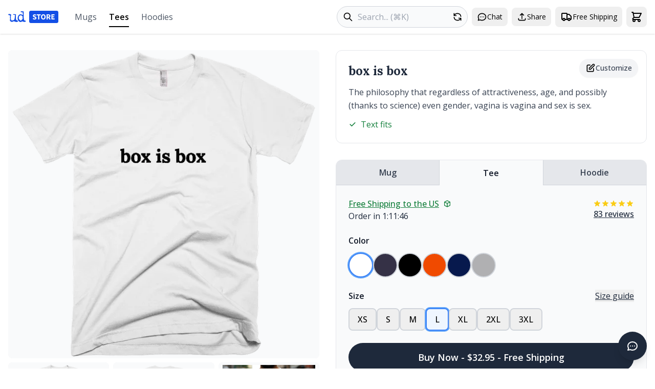

--- FILE ---
content_type: text/html; charset=utf-8
request_url: https://urbandictionary.store/tee/box-is-box-1492010
body_size: 36203
content:
 <!DOCTYPE html><html lang="en" style="scrollbar-gutter:stable"><head> <script async src="https://www.googletagmanager.com/gtag/js?id=G-VVLQNM6Q4N"></script><script>window.dataLayer=window.dataLayer||[];function gtag(){dataLayer.push(arguments)}gtag("js",new Date);gtag("config","G-VVLQNM6Q4N")</script> <script src="https://js.sentry-cdn.com/ec0d1ba79cd9cd3f13680722b4105982.min.js" crossorigin="anonymous"></script><script>Sentry.onLoad(function(){Sentry.init({environment:"localhost"===window.location.hostname?"development":"production",tracesSampleRate:.1,beforeSend(event,hint){"localhost"===window.location.hostname&&console.error("Sentry captured:",hint.originalException||hint.syntheticException);return event}})})</script> <script>!function(t,e){var o,n,p,r;e.__SV||(window.posthog=e,e._i=[],e.init=function(i,s,a){function g(t,e){var o=e.split(".");2==o.length&&(t=t[o[0]],e=o[1]);t[e]=function(){t.push([e].concat(Array.prototype.slice.call(arguments,0)))}}(p=t.createElement("script")).type="text/javascript",p.async=!0,p.src=s.api_host+"/static/array.js",(r=t.getElementsByTagName("script")[0]).parentNode.insertBefore(p,r);var u=e;for(void 0!==a?u=e[a]=[]:a="posthog",u.people=u.people||[],u.toString=function(t){var e="posthog";return"posthog"!==a&&(e+="."+a),t||(e+=" (stub)"),e},u.people.toString=function(){return u.toString(1)+".people (stub)"},o="capture identify alias people.set people.set_once set_config register register_once unregister opt_out_tracking has_opted_out_tracking opt_in_tracking reset isFeatureEnabled onFeatureFlags getFeatureFlag getFeatureFlagPayload reloadFeatureFlags group updateEarlyAccessFeatureEnrollment getEarlyAccessFeatures getActiveMatchingSurveys getSurveys".split(" "),n=0;n<o.length;n++)g(u,o[n]);e._i.push([i,s,a])},e.__SV=1)}(document,window.posthog||[]);posthog.init("phc_ApTU037SqrwV6PeRwmwQraDpxV2FN6y1gx6qJAVSATN",{api_host:"https://i.urbandictionary.store",person_profiles:"always"})</script> <meta charset="UTF-8"><meta name="viewport" content="width=device-width,initial-scale=1"><title>Box Is Box Mug - Urban Dictionary Store</title><meta name="description" content="FREE shipping! Buy box is box tee from Urban Dictionary Store. Custom printed tee with definition. $32.95, 6 colors available.">  <link href="/apple-touch-icon.png" rel="apple-touch-icon" sizes="180x180"><link href="/favicon-32x32.png" rel="icon" sizes="32x32" type="image/png"><link href="/favicon-16x16.png" rel="icon" sizes="16x16" type="image/png"><link href="/site.webmanifest" rel="manifest"><link color="#1e2935" href="/safari-pinned-tab.svg" rel="mask-icon" data-htmlcs-ignore="WCAG2AA.Principle1.Guideline1_4.1_4_3_F24.F24.FGColour"><meta content="#f2fd53" name="msapplication-TileColor"><meta content="/mstile-144x144.png" name="msapplication-TileImage"><meta content="#ffffff" name="theme-color">    <link rel="canonical" href="https://urbandictionary.store/tee/box-is-box-1492010"><meta property="og:title" content="box is box tee - Urban Dictionary Store"><meta property="og:description" content="FREE shipping! Buy box is box tee from Urban Dictionary Store. Custom printed tee with definition. $32.95, 6 colors available."><meta property="og:type" content="product"><meta property="og:site_name" content="Urban Dictionary Store"><meta property="og:url" content="https://urbandictionary.store/tee/box-is-box-1492010">  <meta property="og:image" content="https://urbandictionary.store/image/tee/box-is-box-1492010">  <meta property="og:image:alt" content="box is box tee">     <script type="application/ld+json">{"@context": "https://schema.org/", "@type": "Organization", "logo": "https://urbandictionary.store/assets/logo.png", "name": "Urban Dictionary", "sameAs": ["https://twitter.com/urbandictionary", "https://www.facebook.com/urbandictionary", "https://www.instagram.com/urbandictionary"], "url": "https://urbandictionary.com"}</script>  <script type="application/ld+json">{"@context": "https://schema.org/", "@type": "Product", "brand": {"@type": "Brand", "name": "Urban Dictionary"}, "description": "Custom printed tee featuring the Urban Dictionary definition: The philosophy that regardless of attractiveness, age, and possibly (thanks to science) even gender, vagina is vagina and sex is sex.", "image": "https://urbandictionary.store/image/tee/box-is-box-1492010", "mpn": "ud-tee-box-is-box-1492010", "name": "box is box tee", "offers": {"@type": "Offer", "availability": "https://schema.org/InStock", "price": "32.95", "priceCurrency": "USD", "url": "https://urbandictionary.store/tee/box-is-box-1492010"}, "sku": "ud-tee-box-is-box-1492010"}</script>  <script type="application/ld+json">{"@context": "https://schema.org/", "@type": "BreadcrumbList", "itemListElement": [{"@type": "ListItem", "item": "https://urbandictionary.store/", "name": "Home", "position": 1}, {"@type": "ListItem", "item": "https://urbandictionary.store/tees", "name": "Tees", "position": 2}, {"@type": "ListItem", "name": "box is box tee", "position": 3}]}</script>     <link rel="preconnect" href="https://fonts.googleapis.com"><link rel="preconnect" href="https://fonts.gstatic.com" crossorigin><link href="https://fonts.googleapis.com/css2?family=Lora:wght@400;700&display=swap" rel="stylesheet">  <link rel="stylesheet" href="https://cdn.jsdelivr.net/npm/swiper@11/swiper-bundle.min.css"><script src="https://cdn.jsdelivr.net/npm/swiper@11/swiper-bundle.min.js"></script>  <script src="https://cdn.jsdelivr.net/npm/marked@11.0.0/marked.min.js"></script>  <link rel="stylesheet" href="https://fonts.googleapis.com/css2?family=Open+Sans:wght@400;500;600;700&display=swap">  <link rel="stylesheet" href="https://fonts.googleapis.com/css2?family=Lora:wght@400;500;600;700&display=swap">  <script src="https://unpkg.com/htmx.org@1.9.10"></script>  <link rel="stylesheet" href="/dist/assets/app-fbfc9c30.css">
    <script type="module" src="/dist/assets/app-3918d6d4.js"></script>  <script>window.currentProductType="mug"</script>  <script>const config= {"artwork_templates": {"back": "https://udimg.com/v1/artwork/tshirt/back.png?fg={{{encode fg}}}\u0026word={{{encode word}}}\u0026meaning={{{encode meaning}}}", "front": "https://udimg.com/v1/artwork/tshirt/front.png?fg={{{encode fg}}}\u0026word={{{encode word}}}"}, "available_colors": [{"bg": "FFFFFF", "color": "#FFFFFF", "color_name": "Color", "fg": "000000", "logo_variant": "light"}, {"bg": "353146", "color": "#353146", "color_name": "Color", "fg": "FFFFFF", "logo_variant": "light"}, {"bg": "000000", "color": "#000000", "color_name": "Color", "fg": "FFFFFF", "logo_variant": "light"}, {"bg": "F04A00", "color": "#F04A00", "color_name": "Color", "fg": "FFFFFF", "logo_variant": "light"}, {"bg": "07194D", "color": "#07194D", "color_name": "Color", "fg": "FFFFFF", "logo_variant": "light"}, {"bg": "B0B0B2", "color": "#B0B0B2", "color_name": "Color", "fg": "000000", "logo_variant": "light"}], "available_sizes": ["2XL", "3XL", "L", "M", "S", "XL", "XS"], "defid": "1492010", "image_templates": {"back": "https://udimg.com/v1/preview/tshirt/back.webp?bg={{{encode bg}}}\u0026fg={{{encode fg}}}\u0026fill=FFFFFF\u0026word={{{encode word}}}\u0026meaning={{{encode meaning}}}\u0026size={{{size}}}", "front": "https://udimg.com/v1/preview/tshirt/front.webp?bg={{{encode bg}}}\u0026fg={{{encode fg}}}\u0026fill=FFFFFF\u0026word={{{encode word}}}\u0026size={{{size}}}"}, "meaning": "The philosophy that regardless of attractiveness, age, and possibly (thanks to science) even gender, vagina is vagina and sex is sex.", "photo_url": "https://urbandictionary.store/assets/photos/tshirt.jpeg", "product_color": "#FFFFFF", "product_price": "$32.95", "product_type": "tshirt", "variant_id": "18888778629", "variants": [{"color": "#FFFFFF", "color_name": "L", "image_params": {"bg": "FFFFFF", "fg": "000000", "logo_variant": "light"}, "size": "L", "variant_id": "18888778629"}, {"color": "#353146", "color_name": "L", "image_params": {"bg": "353146", "fg": "FFFFFF", "logo_variant": "light"}, "size": "L", "variant_id": "13067053826109"}, {"color": "#000000", "color_name": "L", "image_params": {"bg": "000000", "fg": "FFFFFF", "logo_variant": "light"}, "size": "L", "variant_id": "13067074797629"}, {"color": "#F04A00", "color_name": "L", "image_params": {"bg": "F04A00", "fg": "FFFFFF", "logo_variant": "light"}, "size": "L", "variant_id": "13067078828093"}, {"color": "#07194D", "color_name": "L", "image_params": {"bg": "07194D", "fg": "FFFFFF", "logo_variant": "light"}, "size": "L", "variant_id": "18888778693"}, {"color": "#B0B0B2", "color_name": "L", "image_params": {"bg": "B0B0B2", "fg": "000000", "logo_variant": "light"}, "size": "L", "variant_id": "18888778757"}, {"color": "#FFFFFF", "color_name": "XS", "image_params": {"bg": "FFFFFF", "fg": "000000", "logo_variant": "light"}, "size": "XS", "variant_id": "18748318661"}, {"color": "#353146", "color_name": "XS", "image_params": {"bg": "353146", "fg": "FFFFFF", "logo_variant": "light"}, "size": "XS", "variant_id": "13067053727805"}, {"color": "#000000", "color_name": "XS", "image_params": {"bg": "000000", "fg": "FFFFFF", "logo_variant": "light"}, "size": "XS", "variant_id": "13067074502717"}, {"color": "#07194D", "color_name": "XS", "image_params": {"bg": "07194D", "fg": "FFFFFF", "logo_variant": "light"}, "size": "XS", "variant_id": "18888778117"}, {"color": "#B0B0B2", "color_name": "XS", "image_params": {"bg": "B0B0B2", "fg": "000000", "logo_variant": "light"}, "size": "XS", "variant_id": "18888778181"}, {"color": "#FFFFFF", "color_name": "S", "image_params": {"bg": "FFFFFF", "fg": "000000", "logo_variant": "light"}, "size": "S", "variant_id": "18888778245"}, {"color": "#353146", "color_name": "S", "image_params": {"bg": "353146", "fg": "FFFFFF", "logo_variant": "light"}, "size": "S", "variant_id": "13067053760573"}, {"color": "#000000", "color_name": "S", "image_params": {"bg": "000000", "fg": "FFFFFF", "logo_variant": "light"}, "size": "S", "variant_id": "13067074535485"}, {"color": "#F04A00", "color_name": "S", "image_params": {"bg": "F04A00", "fg": "FFFFFF", "logo_variant": "light"}, "size": "S", "variant_id": "13067078762557"}, {"color": "#07194D", "color_name": "S", "image_params": {"bg": "07194D", "fg": "FFFFFF", "logo_variant": "light"}, "size": "S", "variant_id": "18888778309"}, {"color": "#B0B0B2", "color_name": "S", "image_params": {"bg": "B0B0B2", "fg": "000000", "logo_variant": "light"}, "size": "S", "variant_id": "18888778373"}, {"color": "#FFFFFF", "color_name": "M", "image_params": {"bg": "FFFFFF", "fg": "000000", "logo_variant": "light"}, "size": "M", "variant_id": "18888778437"}, {"color": "#353146", "color_name": "M", "image_params": {"bg": "353146", "fg": "FFFFFF", "logo_variant": "light"}, "size": "M", "variant_id": "13067053793341"}, {"color": "#000000", "color_name": "M", "image_params": {"bg": "000000", "fg": "FFFFFF", "logo_variant": "light"}, "size": "M", "variant_id": "13067074568253"}, {"color": "#F04A00", "color_name": "M", "image_params": {"bg": "F04A00", "fg": "FFFFFF", "logo_variant": "light"}, "size": "M", "variant_id": "13067078795325"}, {"color": "#07194D", "color_name": "M", "image_params": {"bg": "07194D", "fg": "FFFFFF", "logo_variant": "light"}, "size": "M", "variant_id": "18888778501"}, {"color": "#B0B0B2", "color_name": "M", "image_params": {"bg": "B0B0B2", "fg": "000000", "logo_variant": "light"}, "size": "M", "variant_id": "18888778565"}, {"color": "#FFFFFF", "color_name": "XL", "image_params": {"bg": "FFFFFF", "fg": "000000", "logo_variant": "light"}, "size": "XL", "variant_id": "18888778821"}, {"color": "#353146", "color_name": "XL", "image_params": {"bg": "353146", "fg": "FFFFFF", "logo_variant": "light"}, "size": "XL", "variant_id": "13067053858877"}, {"color": "#000000", "color_name": "XL", "image_params": {"bg": "000000", "fg": "FFFFFF", "logo_variant": "light"}, "size": "XL", "variant_id": "13067074928701"}, {"color": "#F04A00", "color_name": "XL", "image_params": {"bg": "F04A00", "fg": "FFFFFF", "logo_variant": "light"}, "size": "XL", "variant_id": "13067078860861"}, {"color": "#07194D", "color_name": "XL", "image_params": {"bg": "07194D", "fg": "FFFFFF", "logo_variant": "light"}, "size": "XL", "variant_id": "18888778885"}, {"color": "#FFFFFF", "color_name": "2XL", "image_params": {"bg": "FFFFFF", "fg": "000000", "logo_variant": "light"}, "size": "2XL", "variant_id": "18888779013"}, {"color": "#353146", "color_name": "2XL", "image_params": {"bg": "353146", "fg": "FFFFFF", "logo_variant": "light"}, "size": "2XL", "variant_id": "13067053891645"}, {"color": "#000000", "color_name": "2XL", "image_params": {"bg": "000000", "fg": "FFFFFF", "logo_variant": "light"}, "size": "2XL", "variant_id": "13067074961469"}, {"color": "#F04A00", "color_name": "2XL", "image_params": {"bg": "F04A00", "fg": "FFFFFF", "logo_variant": "light"}, "size": "2XL", "variant_id": "13067078893629"}, {"color": "#07194D", "color_name": "2XL", "image_params": {"bg": "07194D", "fg": "FFFFFF", "logo_variant": "light"}, "size": "2XL", "variant_id": "18888779077"}, {"color": "#B0B0B2", "color_name": "2XL", "image_params": {"bg": "B0B0B2", "fg": "000000", "logo_variant": "light"}, "size": "2XL", "variant_id": "18888779141"}, {"color": "#FFFFFF", "color_name": "3XL", "image_params": {"bg": "FFFFFF", "fg": "000000", "logo_variant": "light"}, "size": "3XL", "variant_id": "18888779205"}, {"color": "#353146", "color_name": "3XL", "image_params": {"bg": "353146", "fg": "FFFFFF", "logo_variant": "light"}, "size": "3XL", "variant_id": "13067053924413"}, {"color": "#000000", "color_name": "3XL", "image_params": {"bg": "000000", "fg": "FFFFFF", "logo_variant": "light"}, "size": "3XL", "variant_id": "13067074994237"}, {"color": "#F04A00", "color_name": "3XL", "image_params": {"bg": "F04A00", "fg": "FFFFFF", "logo_variant": "light"}, "size": "3XL", "variant_id": "13067078926397"}, {"color": "#07194D", "color_name": "3XL", "image_params": {"bg": "07194D", "fg": "FFFFFF", "logo_variant": "light"}, "size": "3XL", "variant_id": "18888779269"}, {"color": "#B0B0B2", "color_name": "3XL", "image_params": {"bg": "B0B0B2", "fg": "000000", "logo_variant": "light"}, "size": "3XL", "variant_id": "18888779333"}], "word": "box is box"};console.log("Registering productCustomizer component...");document.addEventListener("alpine:init",()=>{console.log("alpine:init fired, registering productCustomizer");Alpine.data("productCustomizer",()=>initProductCustomizer(config));console.log("productCustomizer registered")});console.log("Event listener added for alpine:init")</script>   </head><body x-data="appData()" @add-to-cart.window="addToCart($event.detail)" :class="{ 'overflow-hidden': cartOpen || mobileMenuOpen || modalShown }" class="bg-white" style="font-family:'Open Sans',sans-serif"><a href="#main-content" class="skip-link">Skip to main content</a> <nav class="bg-white shadow py-2 sm:py-3" aria-label="Main navigation"><div class="max-w-7xl mx-auto px-4"><div class="lg:hidden"><div class="flex items-center justify-between mb-2"><div class="flex items-center"><button @click="mobileMenuOpen = !mobileMenuOpen" class="p-2 hover:bg-slate-200 rounded-lg" aria-label="Open navigation menu"><svg class="w-6 h-6" fill="none" stroke="currentColor" viewBox="0 0 24 24"><path stroke-linecap="round" stroke-linejoin="round" stroke-width="2" d="M4 6h16M4 12h16M4 18h16"></path></svg></button> <button @click="$dispatch('open-chat')" class="p-2 hover:bg-slate-200 rounded-lg" aria-label="Open chat"> <svg class="w-5 h-5" fill="none" stroke="currentColor" viewBox="0 0 24 24">
    <path stroke-linecap="round" stroke-linejoin="round" stroke-width="2" d="M8 12h.01M12 12h.01M16 12h.01M21 12c0 4.418-4.03 8-9 8a9.863 9.863 0 01-4.255-.949L3 20l1.395-3.72C3.512 15.042 3 13.574 3 12c0-4.418 4.03-8 9-8s9 3.582 9 8z"/>
</svg> </button></div><a href="/" class="h-8 flex items-center absolute left-1/2 transform -translate-x-1/2" aria-label="Urban Dictionary Store home"> <svg width="98" height="24" viewBox="0 0 98 24" fill="none" xmlns="http://www.w3.org/2000/svg"><path d="M18.8949 21.2721C17.5328 21.7168 16.6212 21.9255 16.16 21.9255C15.6173 21.9255 14.7979 21.7498 13.7018 21.4093C12.6056 21.0579 11.8351 20.734 11.3847 20.4045L7.3257 21.8541C6.4846 21.618 5.94196 21.4478 5.68692 21.338C5.07373 21.036 4.66132 20.6516 4.44969 20.1574L3.90704 20.6351L3.4675 19.806L3.71169 15.1718C3.73339 14.9357 3.70084 14.6117 3.60859 14.167C3.51634 13.7222 3.4675 13.4092 3.4675 13.2006C3.4675 12.9205 3.51634 12.4978 3.60859 11.9157C3.70084 11.3447 3.74967 10.9109 3.74967 10.6309C3.74967 9.61508 3.46207 8.89029 2.89772 8.44554C2.31167 8.61026 1.75274 8.69262 1.25894 8.69262L0.819393 8.1106L0.472101 8.00627C0.287602 7.77017 0.124808 7.51759 0 7.2101L0.748849 6.48532C2.02949 6.39197 2.68609 6.34256 2.73493 6.34256C2.87602 6.34256 3.76053 6.57866 5.39931 7.02891L5.5404 7.4517C5.63265 7.66035 5.68149 7.80311 5.68149 7.87449C5.68149 8.35219 5.46443 9.62606 5.03574 11.6796L5.38303 11.9926C5.17683 13.1512 5.07373 13.7551 5.07373 13.8265C5.07373 14.3976 5.29078 15.9185 5.71947 18.3564C6.88616 18.7792 7.49392 18.9769 7.56446 18.9769C8.9265 18.9769 10.4025 18.4882 11.9707 17.4944C12.3614 16.4566 12.6382 15.1937 12.8227 13.6893C12.9638 12.3934 13.0886 11.0976 13.2025 9.7798L13.6204 9.46683V8.81342L12.5568 8.08863H9.82187L9.61566 7.18814L11.3901 6.39197L13.1646 7.04538L14.1196 6.66102L14.939 7.01243C15.1723 7.5121 15.2863 7.8086 15.2863 7.87449C15.2863 8.20394 15.2158 8.67066 15.0801 9.28563C14.9661 9.87864 14.9064 10.3454 14.9064 10.6638C14.9064 10.6419 15.0204 11.3776 15.2537 12.8821L14.8739 13.1621L15.6227 18.4882L16.2359 18.0654C17.0065 18.4882 18.0267 19.0812 19.2802 19.8609L18.9329 21.2391L18.8949 21.2721ZM33.9207 21.2721H32.9982L32.3199 21.8211L33.9207 21.2721ZM33.9207 21.2721H32.9982L32.3199 21.8211C31.7067 21.6784 31.0827 21.585 30.4749 21.5411L30.2307 21.8211L28.071 20.6077C27.9082 20.6791 27.333 20.9207 26.3291 21.3325C25.602 21.6619 24.9996 21.8211 24.5167 21.8486L24.2725 22.0572C22.5415 21.9145 21.136 21.1128 20.0399 19.6413C19.0143 18.2631 18.5042 16.6268 18.5042 14.76C18.5042 12.7284 18.998 10.9548 20.0019 9.43388C21.1469 7.70428 22.6554 6.84222 24.5492 6.84222C24.9671 6.84222 25.564 7.05087 26.3617 7.46268C27.1811 7.88547 27.8051 8.08314 28.2446 8.08314L28.4509 8.0502L29.0261 6.90811C28.5865 6.51277 28.3912 5.73857 28.4129 4.59648L28.4454 3.66304L27.8702 3.00964C27.6857 3.05905 27.4904 3.08102 27.295 3.08102C26.926 3.08102 26.0361 2.92727 24.6306 2.63626L24.457 2.42761L24.6632 1.24709C25.0322 1.08236 25.2275 1 25.2764 1L28.147 1.31298L28.4237 1.03294L29.8563 1.2416L30.3989 2.10365C30.2144 2.9108 30.1222 3.3281 30.1222 3.35556C30.1222 3.49832 30.171 3.70697 30.2633 3.97602C30.3772 4.25605 30.4369 4.45372 30.4369 4.59648C30.4369 4.89847 30.3881 5.35421 30.2958 5.97467C30.2036 6.59513 30.1548 7.06185 30.1548 7.35286C30.1548 7.46817 30.2036 7.64388 30.2958 7.869C30.3881 8.10511 30.4369 8.27532 30.4369 8.38514C30.4369 8.45652 30.3338 8.95618 30.1276 9.9006L30.4369 10.1806L30.0896 11.4655L30.3989 11.7785L30.0896 12.6405C30.2958 13.3049 30.4803 14.2383 30.6323 15.4408C30.7951 16.7696 30.9416 17.7085 31.0718 18.2411C32.0757 19.1416 33.123 19.5699 34.2083 19.5589L34.4851 19.839V20.701L33.9099 21.2501L33.9207 21.2721ZM27.8648 12.0475L28.1741 11.1141L27.4578 10.0379H26.8826L25.9276 9.13738C24.7175 8.92873 24.0717 8.8244 23.9795 8.8244C23.5888 8.8244 22.9647 9.25818 22.0965 10.1093C21.2554 10.9603 20.8267 11.5808 20.8267 11.9761V13.2939C20.8267 13.3159 20.8972 13.5136 21.0329 13.8759L20.8267 14.123V15.2322C20.8267 15.946 21.874 17.3077 23.9632 19.3064L25.9113 18.62L26.8663 17.3681H27.5121C27.5121 16.6323 27.8377 15.7593 28.4671 14.7435L27.8539 12.0475" fill="#134FE6"></path><path d="M95 0H44C42.3431 0 41 1.34315 41 3V21C41 22.6569 42.3431 24 44 24H95C96.6569 24 98 22.6569 98 21V3C98 1.34315 96.6569 0 95 0Z" fill="#134FE6"></path><path d="M51.5285 17.1824C50.88 17.1824 50.2315 17.0608 49.5829 16.8176C48.9445 16.5744 48.372 16.2197 47.8653 15.7536L49.1421 14.2184C49.4968 14.5224 49.892 14.7707 50.3277 14.9632C50.7635 15.1557 51.184 15.252 51.5893 15.252C52.0555 15.252 52.4 15.1659 52.6229 14.9936C52.856 14.8213 52.9725 14.5883 52.9725 14.2944C52.9725 13.9803 52.8408 13.7523 52.5773 13.6104C52.324 13.4584 51.9795 13.2912 51.5437 13.1088L50.2517 12.5616C49.9173 12.4197 49.5981 12.2323 49.2941 11.9992C48.9901 11.756 48.7419 11.4571 48.5493 11.1024C48.3568 10.7477 48.2605 10.3323 48.2605 9.856C48.2605 9.3088 48.4075 8.81227 48.7013 8.3664C49.0053 7.92053 49.4208 7.56587 49.9477 7.3024C50.4848 7.03893 51.0979 6.9072 51.7869 6.9072C52.3544 6.9072 52.9219 7.01867 53.4893 7.2416C54.0568 7.46453 54.5533 7.7888 54.9789 8.2144L53.8389 9.628C53.5147 9.37467 53.1904 9.18213 52.8661 9.0504C52.5419 8.90853 52.1821 8.8376 51.7869 8.8376C51.4019 8.8376 51.0928 8.91867 50.8597 9.0808C50.6368 9.2328 50.5253 9.45067 50.5253 9.7344C50.5253 10.0384 50.6672 10.2664 50.9509 10.4184C51.2448 10.5704 51.6045 10.7325 52.0301 10.9048L53.3069 11.4216C53.9048 11.6648 54.3811 11.9992 54.7357 12.4248C55.0904 12.8504 55.2677 13.4128 55.2677 14.112C55.2677 14.6592 55.1208 15.1659 54.8269 15.632C54.5331 16.0981 54.1075 16.4731 53.5501 16.7568C52.9928 17.0405 52.3189 17.1824 51.5285 17.1824ZM58.5834 17V8.9744H55.8626V7.0896H63.5538V8.9744H60.833V17H58.5834ZM68.6966 17.1824C67.8049 17.1824 67.0195 16.9747 66.3406 16.5592C65.6718 16.1437 65.1449 15.5509 64.7598 14.7808C64.3849 14.0005 64.1974 13.0733 64.1974 11.9992C64.1974 10.9149 64.3849 9.99787 64.7598 9.248C65.1449 8.488 65.6718 7.9104 66.3406 7.5152C67.0195 7.10987 67.8049 6.9072 68.6966 6.9072C69.5883 6.9072 70.3686 7.10987 71.0374 7.5152C71.7163 7.9104 72.2433 8.488 72.6182 9.248C73.0033 10.008 73.1958 10.9251 73.1958 11.9992C73.1958 13.0733 73.0033 14.0005 72.6182 14.7808C72.2433 15.5509 71.7163 16.1437 71.0374 16.5592C70.3686 16.9747 69.5883 17.1824 68.6966 17.1824ZM68.6966 15.252C69.3755 15.252 69.9126 14.9581 70.3078 14.3704C70.703 13.7827 70.9006 12.9923 70.9006 11.9992C70.9006 11.0061 70.703 10.2309 70.3078 9.6736C69.9126 9.11627 69.3755 8.8376 68.6966 8.8376C68.0177 8.8376 67.4806 9.11627 67.0854 9.6736C66.6902 10.2309 66.4926 11.0061 66.4926 11.9992C66.4926 12.9923 66.6902 13.7827 67.0854 14.3704C67.4806 14.9581 68.0177 15.252 68.6966 15.252ZM75.0592 17V7.0896H78.6312C79.3304 7.0896 79.9688 7.18587 80.5464 7.3784C81.124 7.5608 81.5851 7.87493 81.9296 8.3208C82.2741 8.76667 82.4464 9.3848 82.4464 10.1752C82.4464 10.9048 82.2843 11.5077 81.96 11.984C81.6459 12.4501 81.2203 12.7997 80.6832 13.0328L82.9328 17H80.4248L78.5248 13.428H77.2936V17H75.0592ZM77.2936 11.6496H78.4488C79.0365 11.6496 79.4824 11.528 79.7864 11.2848C80.1005 11.0315 80.2576 10.6616 80.2576 10.1752C80.2576 9.6888 80.1005 9.34933 79.7864 9.1568C79.4824 8.96427 79.0365 8.868 78.4488 8.868H77.2936V11.6496ZM84.3811 17V7.0896H90.5827V8.9744H86.6155V10.9656H89.9899V12.8352H86.6155V15.1152H90.7347V17H84.3811Z" fill="white"></path></svg> </a><div class="flex items-center"><button @click="shareCurrentPage()" class="p-2 hover:bg-slate-200 rounded-lg" aria-label="Share this page"> <svg class="w-5 h-5" fill="none" stroke="currentColor" viewBox="0 0 24 24">
    <path stroke-linecap="round" stroke-linejoin="round" stroke-width="2" d="M4 16v1a3 3 0 003 3h10a3 3 0 003-3v-1m-4-8l-4-4m0 0L8 8m4-4v12"/>
</svg> </button> <button @click="openModal('timeline')" class="p-2 hover:bg-slate-200 rounded-lg" aria-label="Free shipping information"> <svg class="w-6 h-6" fill="none" stroke="currentColor" viewBox="0 0 24 24">
    <path stroke-linecap="round" stroke-linejoin="round" stroke-width="2" d="M13 16V6a1 1 0 00-1-1H4a1 1 0 00-1 1v10a1 1 0 001 1h1m8-1a1 1 0 01-1 1H9m4-1V8a1 1 0 011-1h2.586a1 1 0 01.707.293l3.414 3.414a1 1 0 01.293.707V16a1 1 0 01-1 1h-1m-6-1a1 1 0 001 1h1M5 17a2 2 0 104 0m-4 0a2 2 0 114 0m6 0a2 2 0 104 0m-4 0a2 2 0 114 0"/>
</svg> </button> <button @click="cartOpen = true" class="p-2 hover:bg-slate-200 rounded-lg relative" aria-label="Open shopping cart" data-testid="cart-button"> <svg class="w-6 h-6" fill="none" stroke="currentColor" viewBox="0 0 24 24">
    <path stroke-linecap="round" stroke-linejoin="round" stroke-width="2" d="M3 3h2l.4 2M7 13h10l4-8H5.4M7 13L5.4 5M7 13l-2.293 2.293c-.63.63-.184 1.707.707 1.707H17m0 0a2 2 0 100 4 2 2 0 000-4zm-8 2a2 2 0 11-4 0 2 2 0 014 0z"></path>
</svg> <span x-show="cartCount > 0" x-cloak x-text="cartCount" class="absolute -right-[4px] top-[2px] bg-orange-600 text-white rounded-full min-w-[16px] h-4 px-1 flex items-center justify-center text-xs" data-testid="cart-count"></span></button></div></div><form action="/search" method="get" class="relative"><label for="mobile-search" class="sr-only">Search products</label> <span class="absolute left-3 top-1/2 transform -translate-y-1/2"> <svg class="w-5 h-5" fill="none" stroke="currentColor" viewBox="0 0 24 24">
    <path stroke-linecap="round" stroke-linejoin="round" stroke-width="2" d="M21 21l-6-6m2-5a7 7 0 11-14 0 7 7 0 0114 0z"></path>
</svg> </span><input type="text" id="mobile-search" name="q" placeholder="Search..." required class="pl-10 pr-12 py-2 w-full border border-gray-300 rounded-full focus:outline-none focus:ring-2 focus:ring-blue-500 focus:border-transparent bg-gray-50"> <button type="submit" class="sr-only" aria-label="Submit search">Search</button> <a href="/random" class="absolute right-1 top-1/2 transform -translate-y-1/2 p-1.5 rounded-full hover:bg-gray-200" aria-label="Random product"> <svg class="w-5 h-5" fill="none" stroke="currentColor" viewBox="0 0 24 24">
    <path stroke-linecap="round" stroke-linejoin="round" stroke-width="2" d="M4 4v5h.582m15.356 2A8.001 8.001 0 004.582 9m0 0H9m11 11v-5h-.581m0 0a8.003 8.003 0 01-15.357-2m15.357 2H15"></path>
</svg> </a></form></div><div class="hidden lg:flex items-center justify-between"><div class="flex items-center space-x-8"><a href="/" class="h-10 flex items-center" aria-label="Urban Dictionary Store home"> <svg width="98" height="24" viewBox="0 0 98 24" fill="none" xmlns="http://www.w3.org/2000/svg"><path d="M18.8949 21.2721C17.5328 21.7168 16.6212 21.9255 16.16 21.9255C15.6173 21.9255 14.7979 21.7498 13.7018 21.4093C12.6056 21.0579 11.8351 20.734 11.3847 20.4045L7.3257 21.8541C6.4846 21.618 5.94196 21.4478 5.68692 21.338C5.07373 21.036 4.66132 20.6516 4.44969 20.1574L3.90704 20.6351L3.4675 19.806L3.71169 15.1718C3.73339 14.9357 3.70084 14.6117 3.60859 14.167C3.51634 13.7222 3.4675 13.4092 3.4675 13.2006C3.4675 12.9205 3.51634 12.4978 3.60859 11.9157C3.70084 11.3447 3.74967 10.9109 3.74967 10.6309C3.74967 9.61508 3.46207 8.89029 2.89772 8.44554C2.31167 8.61026 1.75274 8.69262 1.25894 8.69262L0.819393 8.1106L0.472101 8.00627C0.287602 7.77017 0.124808 7.51759 0 7.2101L0.748849 6.48532C2.02949 6.39197 2.68609 6.34256 2.73493 6.34256C2.87602 6.34256 3.76053 6.57866 5.39931 7.02891L5.5404 7.4517C5.63265 7.66035 5.68149 7.80311 5.68149 7.87449C5.68149 8.35219 5.46443 9.62606 5.03574 11.6796L5.38303 11.9926C5.17683 13.1512 5.07373 13.7551 5.07373 13.8265C5.07373 14.3976 5.29078 15.9185 5.71947 18.3564C6.88616 18.7792 7.49392 18.9769 7.56446 18.9769C8.9265 18.9769 10.4025 18.4882 11.9707 17.4944C12.3614 16.4566 12.6382 15.1937 12.8227 13.6893C12.9638 12.3934 13.0886 11.0976 13.2025 9.7798L13.6204 9.46683V8.81342L12.5568 8.08863H9.82187L9.61566 7.18814L11.3901 6.39197L13.1646 7.04538L14.1196 6.66102L14.939 7.01243C15.1723 7.5121 15.2863 7.8086 15.2863 7.87449C15.2863 8.20394 15.2158 8.67066 15.0801 9.28563C14.9661 9.87864 14.9064 10.3454 14.9064 10.6638C14.9064 10.6419 15.0204 11.3776 15.2537 12.8821L14.8739 13.1621L15.6227 18.4882L16.2359 18.0654C17.0065 18.4882 18.0267 19.0812 19.2802 19.8609L18.9329 21.2391L18.8949 21.2721ZM33.9207 21.2721H32.9982L32.3199 21.8211L33.9207 21.2721ZM33.9207 21.2721H32.9982L32.3199 21.8211C31.7067 21.6784 31.0827 21.585 30.4749 21.5411L30.2307 21.8211L28.071 20.6077C27.9082 20.6791 27.333 20.9207 26.3291 21.3325C25.602 21.6619 24.9996 21.8211 24.5167 21.8486L24.2725 22.0572C22.5415 21.9145 21.136 21.1128 20.0399 19.6413C19.0143 18.2631 18.5042 16.6268 18.5042 14.76C18.5042 12.7284 18.998 10.9548 20.0019 9.43388C21.1469 7.70428 22.6554 6.84222 24.5492 6.84222C24.9671 6.84222 25.564 7.05087 26.3617 7.46268C27.1811 7.88547 27.8051 8.08314 28.2446 8.08314L28.4509 8.0502L29.0261 6.90811C28.5865 6.51277 28.3912 5.73857 28.4129 4.59648L28.4454 3.66304L27.8702 3.00964C27.6857 3.05905 27.4904 3.08102 27.295 3.08102C26.926 3.08102 26.0361 2.92727 24.6306 2.63626L24.457 2.42761L24.6632 1.24709C25.0322 1.08236 25.2275 1 25.2764 1L28.147 1.31298L28.4237 1.03294L29.8563 1.2416L30.3989 2.10365C30.2144 2.9108 30.1222 3.3281 30.1222 3.35556C30.1222 3.49832 30.171 3.70697 30.2633 3.97602C30.3772 4.25605 30.4369 4.45372 30.4369 4.59648C30.4369 4.89847 30.3881 5.35421 30.2958 5.97467C30.2036 6.59513 30.1548 7.06185 30.1548 7.35286C30.1548 7.46817 30.2036 7.64388 30.2958 7.869C30.3881 8.10511 30.4369 8.27532 30.4369 8.38514C30.4369 8.45652 30.3338 8.95618 30.1276 9.9006L30.4369 10.1806L30.0896 11.4655L30.3989 11.7785L30.0896 12.6405C30.2958 13.3049 30.4803 14.2383 30.6323 15.4408C30.7951 16.7696 30.9416 17.7085 31.0718 18.2411C32.0757 19.1416 33.123 19.5699 34.2083 19.5589L34.4851 19.839V20.701L33.9099 21.2501L33.9207 21.2721ZM27.8648 12.0475L28.1741 11.1141L27.4578 10.0379H26.8826L25.9276 9.13738C24.7175 8.92873 24.0717 8.8244 23.9795 8.8244C23.5888 8.8244 22.9647 9.25818 22.0965 10.1093C21.2554 10.9603 20.8267 11.5808 20.8267 11.9761V13.2939C20.8267 13.3159 20.8972 13.5136 21.0329 13.8759L20.8267 14.123V15.2322C20.8267 15.946 21.874 17.3077 23.9632 19.3064L25.9113 18.62L26.8663 17.3681H27.5121C27.5121 16.6323 27.8377 15.7593 28.4671 14.7435L27.8539 12.0475" fill="#134FE6"></path><path d="M95 0H44C42.3431 0 41 1.34315 41 3V21C41 22.6569 42.3431 24 44 24H95C96.6569 24 98 22.6569 98 21V3C98 1.34315 96.6569 0 95 0Z" fill="#134FE6"></path><path d="M51.5285 17.1824C50.88 17.1824 50.2315 17.0608 49.5829 16.8176C48.9445 16.5744 48.372 16.2197 47.8653 15.7536L49.1421 14.2184C49.4968 14.5224 49.892 14.7707 50.3277 14.9632C50.7635 15.1557 51.184 15.252 51.5893 15.252C52.0555 15.252 52.4 15.1659 52.6229 14.9936C52.856 14.8213 52.9725 14.5883 52.9725 14.2944C52.9725 13.9803 52.8408 13.7523 52.5773 13.6104C52.324 13.4584 51.9795 13.2912 51.5437 13.1088L50.2517 12.5616C49.9173 12.4197 49.5981 12.2323 49.2941 11.9992C48.9901 11.756 48.7419 11.4571 48.5493 11.1024C48.3568 10.7477 48.2605 10.3323 48.2605 9.856C48.2605 9.3088 48.4075 8.81227 48.7013 8.3664C49.0053 7.92053 49.4208 7.56587 49.9477 7.3024C50.4848 7.03893 51.0979 6.9072 51.7869 6.9072C52.3544 6.9072 52.9219 7.01867 53.4893 7.2416C54.0568 7.46453 54.5533 7.7888 54.9789 8.2144L53.8389 9.628C53.5147 9.37467 53.1904 9.18213 52.8661 9.0504C52.5419 8.90853 52.1821 8.8376 51.7869 8.8376C51.4019 8.8376 51.0928 8.91867 50.8597 9.0808C50.6368 9.2328 50.5253 9.45067 50.5253 9.7344C50.5253 10.0384 50.6672 10.2664 50.9509 10.4184C51.2448 10.5704 51.6045 10.7325 52.0301 10.9048L53.3069 11.4216C53.9048 11.6648 54.3811 11.9992 54.7357 12.4248C55.0904 12.8504 55.2677 13.4128 55.2677 14.112C55.2677 14.6592 55.1208 15.1659 54.8269 15.632C54.5331 16.0981 54.1075 16.4731 53.5501 16.7568C52.9928 17.0405 52.3189 17.1824 51.5285 17.1824ZM58.5834 17V8.9744H55.8626V7.0896H63.5538V8.9744H60.833V17H58.5834ZM68.6966 17.1824C67.8049 17.1824 67.0195 16.9747 66.3406 16.5592C65.6718 16.1437 65.1449 15.5509 64.7598 14.7808C64.3849 14.0005 64.1974 13.0733 64.1974 11.9992C64.1974 10.9149 64.3849 9.99787 64.7598 9.248C65.1449 8.488 65.6718 7.9104 66.3406 7.5152C67.0195 7.10987 67.8049 6.9072 68.6966 6.9072C69.5883 6.9072 70.3686 7.10987 71.0374 7.5152C71.7163 7.9104 72.2433 8.488 72.6182 9.248C73.0033 10.008 73.1958 10.9251 73.1958 11.9992C73.1958 13.0733 73.0033 14.0005 72.6182 14.7808C72.2433 15.5509 71.7163 16.1437 71.0374 16.5592C70.3686 16.9747 69.5883 17.1824 68.6966 17.1824ZM68.6966 15.252C69.3755 15.252 69.9126 14.9581 70.3078 14.3704C70.703 13.7827 70.9006 12.9923 70.9006 11.9992C70.9006 11.0061 70.703 10.2309 70.3078 9.6736C69.9126 9.11627 69.3755 8.8376 68.6966 8.8376C68.0177 8.8376 67.4806 9.11627 67.0854 9.6736C66.6902 10.2309 66.4926 11.0061 66.4926 11.9992C66.4926 12.9923 66.6902 13.7827 67.0854 14.3704C67.4806 14.9581 68.0177 15.252 68.6966 15.252ZM75.0592 17V7.0896H78.6312C79.3304 7.0896 79.9688 7.18587 80.5464 7.3784C81.124 7.5608 81.5851 7.87493 81.9296 8.3208C82.2741 8.76667 82.4464 9.3848 82.4464 10.1752C82.4464 10.9048 82.2843 11.5077 81.96 11.984C81.6459 12.4501 81.2203 12.7997 80.6832 13.0328L82.9328 17H80.4248L78.5248 13.428H77.2936V17H75.0592ZM77.2936 11.6496H78.4488C79.0365 11.6496 79.4824 11.528 79.7864 11.2848C80.1005 11.0315 80.2576 10.6616 80.2576 10.1752C80.2576 9.6888 80.1005 9.34933 79.7864 9.1568C79.4824 8.96427 79.0365 8.868 78.4488 8.868H77.2936V11.6496ZM84.3811 17V7.0896H90.5827V8.9744H86.6155V10.9656H89.9899V12.8352H86.6155V15.1152H90.7347V17H84.3811Z" fill="white"></path></svg> </a><nav class="flex items-center space-x-6" aria-label="Product categories"><a href="/" class="relative py-2 text-gray-600 hover:text-black">Mugs  </a><a href="/tees" class="relative py-2 text-black font-semibold">Tees <div class="absolute bottom-0 left-0 right-0 h-0.5 bg-black"></div> </a><a href="/hoodies" class="relative py-2 text-gray-600 hover:text-black">Hoodies  </a></nav></div><div class="flex items-center space-x-2"><form action="/search" method="get" class="relative"><label for="desktop-search" class="sr-only">Search products</label> <span class="absolute left-3 top-1/2 transform -translate-y-1/2"> <svg class="w-5 h-5" fill="none" stroke="currentColor" viewBox="0 0 24 24">
    <path stroke-linecap="round" stroke-linejoin="round" stroke-width="2" d="M21 21l-6-6m2-5a7 7 0 11-14 0 7 7 0 0114 0z"></path>
</svg> </span><input type="text" id="desktop-search" name="q" placeholder="Search... (⌘K)" required @keydown.slash.window="if (!['INPUT', 'TEXTAREA'].includes($event.target.tagName)) { $el.focus(); $event.preventDefault(); }" @keydown.meta.k.window="$el.focus(); $event.preventDefault()" @keydown.ctrl.k.window="$el.focus(); $event.preventDefault()" @keydown.escape="$el.blur()" class="pl-10 pr-12 py-2 w-64 border border-gray-300 rounded-full focus:outline-none focus:ring-2 focus:ring-blue-500 focus:border-transparent bg-gray-50"> <button type="submit" class="sr-only" aria-label="Submit search">Search</button> <a href="/random" class="absolute right-1 top-1/2 transform -translate-y-1/2 p-1.5 rounded-full hover:bg-gray-200" aria-label="Random product"> <svg class="w-5 h-5" fill="none" stroke="currentColor" viewBox="0 0 24 24">
    <path stroke-linecap="round" stroke-linejoin="round" stroke-width="2" d="M4 4v5h.582m15.356 2A8.001 8.001 0 004.582 9m0 0H9m11 11v-5h-.581m0 0a8.003 8.003 0 01-15.357-2m15.357 2H15"></path>
</svg> </a></form><button @click="$dispatch('open-chat')" class="flex items-center gap-1.5 px-2.5 py-2 hover:bg-slate-200 rounded-lg" aria-label="Open chat"> <svg class="w-5 h-5" fill="none" stroke="currentColor" viewBox="0 0 24 24">
    <path stroke-linecap="round" stroke-linejoin="round" stroke-width="2" d="M8 12h.01M12 12h.01M16 12h.01M21 12c0 4.418-4.03 8-9 8a9.863 9.863 0 01-4.255-.949L3 20l1.395-3.72C3.512 15.042 3 13.574 3 12c0-4.418 4.03-8 9-8s9 3.582 9 8z"/>
</svg> <span class="hidden lg:inline text-sm">Chat</span></button> <button @click="shareCurrentPage()" class="flex items-center gap-1.5 px-2.5 py-2 hover:bg-slate-200 rounded-lg" aria-label="Share this page"> <svg class="w-5 h-5" fill="none" stroke="currentColor" viewBox="0 0 24 24">
    <path stroke-linecap="round" stroke-linejoin="round" stroke-width="2" d="M4 16v1a3 3 0 003 3h10a3 3 0 003-3v-1m-4-8l-4-4m0 0L8 8m4-4v12"/>
</svg> <span class="hidden lg:inline text-sm">Share</span></button> <button @click="openModal('timeline')" class="flex items-center gap-1.5 px-2.5 py-2 hover:bg-slate-200 rounded-lg" aria-label="Free shipping information"> <svg class="w-6 h-6" fill="none" stroke="currentColor" viewBox="0 0 24 24">
    <path stroke-linecap="round" stroke-linejoin="round" stroke-width="2" d="M13 16V6a1 1 0 00-1-1H4a1 1 0 00-1 1v10a1 1 0 001 1h1m8-1a1 1 0 01-1 1H9m4-1V8a1 1 0 011-1h2.586a1 1 0 01.707.293l3.414 3.414a1 1 0 01.293.707V16a1 1 0 01-1 1h-1m-6-1a1 1 0 001 1h1M5 17a2 2 0 104 0m-4 0a2 2 0 114 0m6 0a2 2 0 104 0m-4 0a2 2 0 114 0"/>
</svg> <span class="hidden lg:inline text-sm">Free Shipping</span></button> <button @click="cartOpen = true" class="p-2 hover:bg-slate-200 rounded-lg relative" aria-label="Open shopping cart"> <svg class="w-6 h-6" fill="none" stroke="currentColor" viewBox="0 0 24 24">
    <path stroke-linecap="round" stroke-linejoin="round" stroke-width="2" d="M3 3h2l.4 2M7 13h10l4-8H5.4M7 13L5.4 5M7 13l-2.293 2.293c-.63.63-.184 1.707.707 1.707H17m0 0a2 2 0 100 4 2 2 0 000-4zm-8 2a2 2 0 11-4 0 2 2 0 014 0z"></path>
</svg> <span x-show="cartCount > 0" x-cloak x-text="cartCount" class="absolute -right-[4px] top-[2px] bg-orange-600 text-white rounded-full min-w-[16px] h-4 px-1 flex items-center justify-center text-xs"></span></button></div></div></div></nav><div x-show="mobileMenuOpen" x-cloak x-transition:enter="transition ease-out duration-200" x-transition:enter-start="opacity-0" x-transition:enter-end="opacity-100" x-transition:leave="transition ease-in duration-150" x-transition:leave-start="opacity-100" x-transition:leave-end="opacity-0" @click="mobileMenuOpen = false" class="fixed inset-0 bg-black bg-opacity-50 z-40 lg:hidden"></div><div x-show="mobileMenuOpen" x-cloak x-transition:enter="transition ease-out duration-200" x-transition:enter-start="-translate-x-full" x-transition:enter-end="translate-x-0" x-transition:leave="transition ease-in duration-150" x-transition:leave-start="translate-x-0" x-transition:leave-end="-translate-x-full" class="fixed left-0 top-0 h-full w-64 bg-white shadow-lg z-50 lg:hidden flex flex-col"><div class="bg-brand text-white p-4"><div class="flex items-center justify-between"><div><h2 class="text-xl font-bold">Menu</h2></div><button @click="mobileMenuOpen = false" class="p-1.5 hover:bg-white/20 rounded-full" aria-label="Close menu"><svg class="w-5 h-5" fill="none" stroke="currentColor" viewBox="0 0 24 24"><path stroke-linecap="round" stroke-linejoin="round" stroke-width="2" d="M6 18L18 6M6 6l12 12"/></svg></button></div></div><div class="flex-1 overflow-y-auto"><nav class="p-3 space-y-1"><a href="/" @click="mobileMenuOpen = false" class="block px-3 py-2 rounded-lg hover:bg-gray-50 text-gray-600">Mugs </a><a href="/tees" @click="mobileMenuOpen = false" class="block px-3 py-2 rounded-lg hover:bg-gray-50 bg-gray-100 text-black font-semibold">Tees </a><a href="/hoodies" @click="mobileMenuOpen = false" class="block px-3 py-2 rounded-lg hover:bg-gray-50 text-gray-600">Hoodies</a></nav><div class="p-3 border-t"><a href="https://www.urbandictionary.com" target="_blank" rel="noopener noreferrer" class="flex items-center justify-center px-3 py-2 text-gray-600 hover:text-black hover:bg-gray-50 rounded-lg"><svg class="w-4 h-4 mr-2" fill="none" stroke="currentColor" viewBox="0 0 24 24"><path stroke-linecap="round" stroke-linejoin="round" stroke-width="2" d="M10 19l-7-7m0 0l7-7m-7 7h18"></path></svg> Back to urbandictionary.com</a></div></div></div> <div x-show="cartOpen" x-transition:enter="transition ease-out duration-300" x-transition:enter-start="opacity-0" x-transition:enter-end="opacity-100" x-transition:leave="transition ease-in duration-200" x-transition:leave-start="opacity-100" x-transition:leave-end="opacity-0" @click.self="cartOpen = false" class="fixed inset-0 bg-black bg-opacity-50 z-40" style="display:none"></div><div x-show="cartOpen" x-transition:enter="transition ease-out duration-300" x-transition:enter-start="translate-x-full" x-transition:enter-end="translate-x-0" x-transition:leave="transition ease-in duration-200" x-transition:leave-start="translate-x-0" x-transition:leave-end="translate-x-full" class="fixed right-0 top-0 h-full w-[92%] sm:w-[420px] bg-white shadow-2xl z-50 flex flex-col" data-testid="cart-drawer" style="display:none"><div class="bg-brand text-white p-4"><div class="flex items-center justify-between"><div><h2 class="text-xl font-bold" x-show="cartItems.length === 0">Your Cart</h2><h2 class="text-xl font-bold" x-show="cartItems.length > 0"><span x-text="cartItems.reduce((sum, item) => sum + item.quantity, 0)"></span> items in your cart</h2></div><button @click="cartOpen = false" class="p-1.5 hover:bg-white/20 rounded-full" aria-label="Close cart"><svg class="w-5 h-5" fill="none" stroke="currentColor" viewBox="0 0 24 24"><path stroke-linecap="round" stroke-linejoin="round" stroke-width="2" d="M6 18L18 6M6 6l12 12"/></svg></button></div></div><div class="flex-1 overflow-y-auto px-3 pb-3"><div x-show="cartItems.length === 0" class="flex flex-col items-center justify-center py-12"><svg class="w-24 h-24 text-gray-300 mb-4" fill="none" stroke="currentColor" viewBox="0 0 24 24"><path stroke-linecap="round" stroke-linejoin="round" stroke-width="1.5" d="M16 11V7a4 4 0 00-8 0v4M5 9h14l1 12H4L5 9z"/></svg><p class="text-gray-500 mb-6 text-lg">Your cart is empty</p><button @click="cartOpen = false" class="bg-brand text-white px-8 py-3 rounded-full hover:bg-brand-600">Continue Shopping</button></div><div x-show="cartItems.length > 0" class="space-y-3 mt-0" data-testid="cart-items"><template x-for="(item, index) in cartItems" :key="index"><div class="bg-gray-50 rounded-lg p-2.5" data-testid="cart-item"><div class="flex space-x-3"><img :src="item.image" :alt="item.word" class="w-16 h-16 bg-white rounded-lg flex-shrink-0 object-contain p-1.5 shadow-sm"><div class="flex-1 grid grid-cols-[1fr_auto] grid-rows-[auto_1fr] gap-x-3 gap-y-1"><div class="col-start-1 row-span-2"><h3 class="font-bold text-lg" x-text="item.word"></h3><p class="text-gray-500" x-text="item.type ? item.type.charAt(0).toUpperCase() + item.type.slice(1) : ''"></p><div class="flex items-center gap-2 mt-1"><span x-show="item.size" class="px-2 py-1 bg-white rounded-md border border-gray-200">Size: <span x-text="item.size" class="font-medium"></span> </span><span x-show="item.color" class="flex items-center px-2 py-1 bg-white rounded-md border border-gray-200"><span class="w-3 h-3 rounded-full mr-1 border border-gray-400" :style="'background-color: ' + item.color"></span> <span x-text="item.color === '#FFFFFF' ? 'White' : item.color === '#000000' ? 'Black' : item.color === '#7F7F7F' ? 'Gray' : item.color === '#FFF200' ? 'Yellow' : item.color === '#2EFF3D' ? 'Green' : item.color === '#353146' ? 'Navy' : item.color === '#542C5D' ? 'Purple' : item.color === '#F04A00' ? 'Orange' : 'Color'" class="font-medium"></span></span></div></div><div class="col-start-2 row-start-1 self-start text-right"><p class="font-bold text-lg text-yellow-400" x-text="formatPrice(item.price)"></p></div><div class="col-start-2 row-start-2 self-end"><div class="inline-flex items-center bg-gray-100 rounded-md overflow-hidden"><button @click="item.quantity > 1 ? updateQuantity(index, item.quantity - 1) : removeFromCart(index)" class="w-6 h-6 flex items-center justify-center hover:bg-gray-200"><svg class="w-3 h-3" fill="none" stroke="currentColor" viewBox="0 0 24 24"><path stroke-linecap="round" stroke-linejoin="round" stroke-width="2" d="M20 12H4"/></svg></button> <span class="w-7 text-center font-semibold bg-white py-0.5 border-x border-gray-200" x-text="item.quantity"></span> <button @click="updateQuantity(index, item.quantity + 1)" class="w-6 h-6 flex items-center justify-center hover:bg-gray-200"><svg class="w-3 h-3" fill="none" stroke="currentColor" viewBox="0 0 24 24"><path stroke-linecap="round" stroke-linejoin="round" stroke-width="2" d="M12 4v16m8-8H4"/></svg></button></div></div></div></div></div></template></div><div x-show="cartItems.length > 0" class="mt-3 pt-3 border-t px-2.5"><div class="space-y-1.5 mb-3"><div class="flex justify-between"><span class="text-gray-600">Subtotal</span> <span x-text="cartTotalFormatted"></span></div><div class="flex justify-between"><span class="text-gray-600">Shipping</span> <span class="text-green-600 font-medium">FREE</span></div><div class="flex justify-between text-lg font-bold pt-2 border-t"><span>Total</span> <span class="text-yellow-400" x-text="cartTotalFormatted"></span></div></div><button @click="checkoutCart()" :disabled="checkoutLoading" :class="checkoutLoading ? 'opacity-50 cursor-not-allowed' : 'hover:bg-brand-600'" class="w-full bg-brand text-white py-3 rounded-full font-semibold mb-3 relative overflow-hidden group flex items-center justify-center min-h-[3rem]" data-testid="checkout-button" aria-label="Proceed to checkout"><div class="absolute inset-0 w-full h-full bg-gradient-to-r from-transparent via-white/20 to-transparent opacity-0 group-hover:opacity-100 group-hover:animate-[shimmer_1s_ease-in-out] -translate-x-full"></div><div x-show="checkoutLoading" x-cloak class="animate-spin rounded-full h-5 w-5 border-2 border-white border-t-transparent mr-2 relative z-10"></div><span x-text="checkoutLoading ? 'Processing...' : 'Checkout'" class="relative z-10"></span></button> <button @click="cartOpen = false" class="w-full text-gray-600 hover:text-gray-800 transition mb-3">Continue Shopping</button> <button @click="modalShown = 'security'" class="w-full flex items-center justify-center space-x-2 py-2 text-gray-600 hover:text-gray-800 group"> <svg class="w-4 h-4" fill="currentColor" viewBox="0 0 20 20">
    <path fill-rule="evenodd" d="M5 9V7a5 5 0 0110 0v2a2 2 0 012 2v5a2 2 0 01-2 2H5a2 2 0 01-2-2v-5a2 2 0 012-2zm8-2v2H7V7a3 3 0 016 0z" clip-rule="evenodd"/>
</svg> <span class="text-brand underline hover:text-brand-300">Secure checkout powered by Stripe</span></button></div></div></div> <div x-show="modalShown === 'share'" x-cloak class="fixed inset-0 bg-black bg-opacity-50 z-50 flex items-center justify-center p-4" @click.self="modalShown = null" @keydown.escape.window="modalShown = null"><div class="bg-white rounded-lg max-w-md w-full max-h-[90vh] overflow-y-auto p-6" @click.stop x-init="$watch('modalShown', value => { if (value === 'share') $el.scrollTop = 0 })"><div class="flex items-center justify-between mb-6"><h3 class="text-xl font-bold">Share this page</h3><button @click="modalShown = null" class="text-gray-400 hover:text-gray-600" aria-label="Close share modal"> <svg class="w-6 h-6" fill="none" stroke="currentColor" viewBox="0 0 24 24">
    <path stroke-linecap="round" stroke-linejoin="round" stroke-width="2" d="M6 18L18 6M6 6l12 12"/>
</svg> </button></div><div class="space-y-4"><button @click="copyShareLink()" class="w-full flex items-center justify-center space-x-2 p-3 border border-gray-200 rounded-lg hover:bg-gray-50" aria-label="Copy link to clipboard"> <svg class="w-5 h-5 text-gray-600" fill="none" stroke="currentColor" viewBox="0 0 24 24">
    <path stroke-linecap="round" stroke-linejoin="round" stroke-width="2" d="M13.828 10.172a4 4 0 00-5.656 0l-4 4a4 4 0 105.656 5.656l1.102-1.101m-.758-4.899a4 4 0 005.656 0l4-4a4 4 0 00-5.656-5.656l-1.1 1.1"/>
</svg> <span class="font-medium" x-text="linkCopied ? 'Copied!' : 'Copy Link'"></span></button><div class="grid grid-cols-2 gap-3"><a :href="'https://www.facebook.com/sharer/sharer.php?u=' + encodeURIComponent(window.location.href)" target="_blank" class="flex items-center justify-center space-x-2 p-3 border border-gray-200 rounded-lg hover:bg-gray-50"> <svg class="w-5 h-5 text-blue-600" fill="currentColor" viewBox="0 0 24 24">
    <path d="M24 12.073c0-6.627-5.373-12-12-12s-12 5.373-12 12c0 5.99 4.388 10.954 10.125 11.854v-8.385H7.078v-3.47h3.047V9.43c0-3.007 1.792-4.669 4.533-4.669 1.312 0 2.686.235 2.686.235v2.953H15.83c-1.491 0-1.956.925-1.956 1.874v2.25h3.328l-.532 3.47h-2.796v8.385C19.612 23.027 24 18.062 24 12.073z"/>
</svg> <span class="font-medium">Facebook</span> </a><a :href="'https://twitter.com/intent/tweet?url=' + encodeURIComponent(window.location.href)" target="_blank" class="flex items-center justify-center space-x-2 p-3 border border-gray-200 rounded-lg hover:bg-gray-50"> <svg class="w-5 h-5 text-blue-400" fill="currentColor" viewBox="0 0 24 24">
    <path d="M23.953 4.57a10 10 0 01-2.825.775 4.958 4.958 0 002.163-2.723c-.951.555-2.005.959-3.127 1.184a4.92 4.92 0 00-8.384 4.482C7.69 8.095 4.067 6.13 1.64 3.162a4.822 4.822 0 00-.666 2.475c0 1.71.87 3.213 2.188 4.096a4.904 4.904 0 01-2.228-.616v.06a4.923 4.923 0 003.946 4.827 4.996 4.996 0 01-2.212.085 4.936 4.936 0 004.604 3.417 9.867 9.867 0 01-6.102 2.105c-.39 0-.779-.023-1.17-.067a13.995 13.995 0 007.557 2.209c9.053 0 13.998-7.496 13.998-13.985 0-.21 0-.42-.015-.63A9.935 9.935 0 0024 4.59z"/>
</svg> <span class="font-medium">Twitter</span> </a><a :href="'https://www.pinterest.com/pin/create/button/?url=' + encodeURIComponent(window.location.href) + '&description=' + encodeURIComponent(document.title)" target="_blank" class="flex items-center justify-center space-x-2 p-3 border border-gray-200 rounded-lg hover:bg-gray-50"> <svg class="w-5 h-5 text-red-600" fill="currentColor" viewBox="0 0 24 24">
    <path d="M12.017 0C5.396 0 .029 5.367.029 11.987c0 5.079 3.158 9.417 7.618 11.174-.105-.949-.199-2.403.041-3.439.219-.937 1.406-5.957 1.406-5.957s-.359-.72-.359-1.781c0-1.663.967-2.911 2.168-2.911 1.024 0 1.518.769 1.518 1.688 0 1.029-.653 2.567-.992 3.992-.285 1.193.6 2.165 1.775 2.165 2.128 0 3.768-2.245 3.768-5.487 0-2.861-2.063-4.869-5.008-4.869-3.41 0-5.409 2.562-5.409 5.199 0 1.033.394 2.143.889 2.741.099.12.112.225.085.347-.09.375-.293 1.199-.334 1.363-.053.225-.172.271-.402.165-1.495-.69-2.433-2.878-2.433-4.646 0-3.776 2.748-7.252 7.92-7.252 4.158 0 7.392 2.967 7.392 6.923 0 4.135-2.607 7.462-6.233 7.462-1.214 0-2.357-.629-2.746-1.378l-.748 2.853c-.271 1.043-1.002 2.35-1.492 3.146C9.57 23.812 10.763 24.009 12.017 24.009c6.624 0 11.99-5.367 11.99-11.988C24.007 5.367 18.641.001.012.001z"/>
</svg> <span class="font-medium">Pinterest</span> </a><a :href="'https://wa.me/?text=' + encodeURIComponent(document.title + ' ' + window.location.href)" target="_blank" class="flex items-center justify-center space-x-2 p-3 border border-gray-200 rounded-lg hover:bg-gray-50"> <svg class="w-5 h-5 text-green-600" fill="currentColor" viewBox="0 0 24 24">
    <path d="M17.472 14.382c-.297-.149-1.758-.867-2.03-.967-.273-.099-.471-.148-.67.15-.197.297-.767.966-.94 1.164-.173.199-.347.223-.644.075-.297-.15-1.255-.463-2.39-1.475-.883-.788-1.48-1.761-1.653-2.059-.173-.297-.018-.458.13-.606.134-.133.298-.347.446-.52.149-.174.198-.298.298-.497.099-.198.05-.371-.025-.52-.075-.149-.669-1.612-.916-2.207-.242-.579-.487-.5-.669-.51-.173-.008-.371-.01-.57-.01-.198 0-.52.074-.792.372-.272.297-1.04 1.016-1.04 2.479 0 1.462 1.065 2.875 1.213 3.074.149.198 2.096 3.2 5.077 4.487.709.306 1.262.489 1.694.625.712.227 1.36.195 1.871.118.571-.085 1.758-.719 2.006-1.413.248-.694.248-1.289.173-1.413-.074-.124-.272-.198-.57-.347m-5.421 7.403h-.004a9.87 9.87 0 01-5.031-1.378l-.361-.214-3.741.982.998-3.648-.235-.374a9.86 9.86 0 01-1.51-5.26c.001-5.45 4.436-9.884 9.888-9.884 2.64 0 5.122 1.03 6.988 2.898a9.825 9.825 0 012.893 6.994c-.003 5.45-4.437 9.884-9.885 9.884m8.413-18.297A11.815 11.815 0 0012.05 0C5.495 0 .16 5.335.157 11.892c0 2.096.547 4.142 1.588 5.945L.057 24l6.305-1.654a11.882 11.882 0 005.683 1.448h.005c6.554 0 11.890-5.335 11.893-11.893a11.821 11.821 0 00-3.48-8.413Z"/>
</svg> <span class="font-medium">WhatsApp</span></a></div></div></div></div><main id="main-content">  <div x-data="productCustomizer" x-init="$dispatch('request-delivery-estimate')" class="max-w-7xl mx-auto px-4 py-4 sm:py-8" data-testid="product-customizer" @keydown.f9.window="openDebugModal()"><div class="grid grid-cols-1 lg:grid-cols-2 gap-4 sm:gap-8"><div><div class="grid grid-cols-1 md:grid-cols-2 lg:grid-cols-1 gap-4 lg:gap-2"><div class="h-64 md:h-auto md:aspect-square lg:aspect-square bg-gray-100 rounded-lg overflow-hidden relative"><img :src="mainImageUrl" alt="box is box front" class="w-full h-full object-contain bg-gray-50 rounded-lg px-2 py-0.5 cursor-pointer" @click="openImageLightbox(mainImageUrl)" x-cloak></div><div class="grid grid-cols-3 gap-2 md:content-center"><template x-for="(thumbnailUrl, index) in thumbnailUrls" :key="index"><div class="aspect-square bg-gray-100 rounded-lg overflow-hidden cursor-pointer hover:opacity-75 relative" @click="setMainImage(index)"><img :src="thumbnailUrl" :alt="'Product view ' + (index + 1)" class="w-full h-full object-contain bg-gray-50 rounded-lg px-2 py-1" x-cloak></div></template></div></div><div class="hidden lg:block mt-6"> <div x-data="productQuestion()" class="product-question-container"><form @submit.prevent="askQuestion()" class="product-question-form"><div class="relative"><label for="product-question-input" class="sr-only">Ask a question about this product</label> <input type="text" id="product-question-input" x-model="question" :disabled="isLoading" placeholder="Ask a question about this product..." class="w-full px-4 py-3 pr-20 border border-gray-300 rounded-full focus:outline-none focus:ring-2 focus:ring-brand focus:border-transparent text-sm disabled:opacity-50 disabled:cursor-not-allowed"> <button type="button" x-show="hasResponse" @click="clearResponse()" class="absolute right-12 top-1/2 transform -translate-y-1/2 p-1.5 text-gray-400 hover:text-gray-600 rounded-full hover:bg-gray-100" aria-label="Clear response"><svg class="w-4 h-4" fill="none" stroke="currentColor" viewBox="0 0 24 24"><path stroke-linecap="round" stroke-linejoin="round" stroke-width="2" d="M6 18L18 6M6 6l12 12"/></svg></button> <button type="submit" :disabled="!question.trim() || isLoading" class="absolute right-2 top-1/2 transform -translate-y-1/2 p-2 bg-brand text-white rounded-full hover:bg-brand-dark disabled:opacity-50 disabled:cursor-not-allowed transition-colors" aria-label="Ask question"><svg x-show="!isLoading" class="w-5 h-5" fill="none" stroke="currentColor" viewBox="0 0 24 24"><path stroke-linecap="round" stroke-linejoin="round" stroke-width="2" d="M13 10V3L4 14h7v7l9-11h-7z"/></svg> <svg x-show="isLoading" class="w-5 h-5 animate-spin" fill="none" viewBox="0 0 24 24"><circle class="opacity-25" cx="12" cy="12" r="10" stroke="currentColor" stroke-width="4"></circle><path class="opacity-75" fill="currentColor" d="M4 12a8 8 0 018-8V0C5.373 0 0 5.373 0 12h4zm2 5.291A7.962 7.962 0 014 12H0c0 3.042 1.135 5.824 3 7.938l3-2.647z"></path></svg></button></div></form><div x-show="hasResponse" x-transition:enter="transition ease-out duration-200" x-transition:enter-start="opacity-0 transform -translate-y-2" x-transition:enter-end="opacity-100 transform translate-y-0" class="mt-4 p-4 bg-gray-50 rounded-lg border border-gray-200"><div class="flex items-start gap-2"><div class="flex-shrink-0 mt-1"><svg class="w-5 h-5 text-brand" fill="none" stroke="currentColor" viewBox="0 0 24 24"><path stroke-linecap="round" stroke-linejoin="round" stroke-width="2" d="M13 10V3L4 14h7v7l9-11h-7z"/></svg></div><div class="flex-1 text-sm text-gray-700 leading-relaxed product-question-response" x-html="typeof marked !== 'undefined' ? marked.parse(response) : response"></div></div></div></div> </div></div><div class="space-y-4 lg:space-y-8"><div class="bg-white border border-gray-200 rounded-xl p-6 relative cursor-pointer group hover:border-gray-300" @click="openCustomizeModal()"><div class="absolute top-4 right-4 px-3 py-2 bg-gray-100 group-hover:bg-slate-200 rounded-full shadow-sm group-hover:shadow-md flex items-center gap-2"> <svg class="w-5 h-5 text-black" fill="none" stroke="currentColor" viewBox="0 0 24 24">
    <path stroke-linecap="round" stroke-linejoin="round" stroke-width="2" d="M11 5H6a2 2 0 00-2 2v11a2 2 0 002 2h11a2 2 0 002-2v-5m-1.414-9.414a2 2 0 112.828 2.828L11.828 15H9v-2.828l8.586-8.586z"/>
</svg> <span class="text-sm font-medium text-gray-700">Customize</span></div><h1 class="text-base font-bold text-gray-900 mb-3 pr-12"><span class="text-brand text-2xl" style="font-family:Lora,serif;font-weight:700" x-text="word">box is box</span></h1><p class="text-gray-700 text-base leading-relaxed mb-3 whitespace-pre-line" x-text="meaning">The philosophy that regardless of attractiveness, age, and possibly (thanks to science) even gender, vagina is vagina and sex is sex.</p><div x-show="showFitStatus"><div x-show="fitCheckLoading" class="flex items-center"><div class="animate-spin rounded-full h-4 w-4 border-2 border-gray-300 border-t-blue-600 mr-2"></div><span>Checking text fit...</span></div><div x-show="textFitStatus === 'fits' && !fitCheckLoading" x-cloak class="flex items-center text-green-700"> <svg class="w-4 h-4 mr-2" fill="currentColor" viewBox="0 0 20 20">
    <path fill-rule="evenodd" d="M16.707 5.293a1 1 0 010 1.414l-8 8a1 1 0 01-1.414 0l-4-4a1 1 0 011.414-1.414L8 12.586l7.293-7.293a1 1 0 011.414 0z" clip-rule="evenodd"/>
</svg> <span>Text fits</span></div><div x-show="textFitStatus === 'too-long' && !fitCheckLoading" x-cloak class="flex items-center text-red-600"> <svg class="w-4 h-4 mr-2" fill="currentColor" viewBox="0 0 20 20">
    <path fill-rule="evenodd" d="M8.257 3.099c.765-1.36 2.722-1.36 3.486 0l5.58 9.92c.75 1.334-.213 2.98-1.742 2.98H4.42c-1.53 0-2.493-1.646-1.743-2.98l5.58-9.92zM11 13a1 1 0 11-2 0 1 1 0 012 0zm-1-8a1 1 0 00-1 1v3a1 1 0 002 0V6a1 1 0 00-1-1z" clip-rule="evenodd"/>
</svg> <span>Text may be too long - </span><button @click.stop="openCustomizeModal()" class="text-brand hover:text-brand-300 underline ml-1">Edit text</button></div><div x-show="textFitStatus === 'too-small' && !fitCheckLoading" x-cloak class="flex items-center text-red-600"> <svg class="w-4 h-4 mr-2" fill="currentColor" viewBox="0 0 20 20">
    <path fill-rule="evenodd" d="M8.257 3.099c.765-1.36 2.722-1.36 3.486 0l5.58 9.92c.75 1.334-.213 2.98-1.742 2.98H4.42c-1.53 0-2.493-1.646-1.743-2.98l5.58-9.92zM11 13a1 1 0 11-2 0 1 1 0 012 0zm-1-8a1 1 0 00-1 1v3a1 1 0 002 0V6a1 1 0 00-1-1z" clip-rule="evenodd"/>
</svg> <span>Text may be too small - </span><button @click.stop="openCustomizeModal()" class="text-brand hover:text-brand-300 underline ml-1">Edit text</button></div></div></div><div class="bg-gray-50 border border-gray-200 rounded-xl overflow-hidden relative"><div class="flex">   <a href="/mug/box-is-box-1492010" class="flex-1 py-3 px-4 font-semibold bg-gray-200 text-gray-700 hover:bg-slate-200  border-r border-gray-300 border-b border-gray-300 text-center"> Mug </a>    <button class="flex-1 py-3 px-4 font-semibold bg-gray-50 text-gray-900"> Tee </button>    <a href="/hoodie/box-is-box-1492010" class="flex-1 py-3 px-4 font-semibold bg-gray-200 text-gray-700 hover:bg-slate-200 border-l  border-gray-300 border-b border-gray-300 text-center"> Hoodie </a>   </div><div class="p-6"><div class="flex flex-col sm:flex-row sm:items-center sm:justify-between gap-3 sm:gap-0 mb-6"><div class="flex flex-col min-h-[2.5rem]" @click="openModal('timeline')" style="cursor:pointer"><div x-show="deliveryCheckLoading" class="flex items-center"><div class="animate-spin rounded-full h-4 w-4 border-2 border-gray-300 border-t-blue-600 mr-2"></div><span class="text-gray-600">Checking delivery...</span></div><div x-show="!deliveryCheckLoading" x-cloak><div class="flex items-center text-green-700"><span class="font-medium underline" x-text="deliveryEstimate.text"></span> <svg class="w-4 h-4 ml-2" fill="none" stroke="currentColor" viewBox="0 0 24 24">
    <path stroke-linecap="round" stroke-linejoin="round" stroke-width="2" d="M20 7l-8-4-8 4m16 0l-8 4m8-4v10l-8 4m0-10L4 7m8 4v10M4 7v10l8 4"/>
</svg> </div><div class="flex items-center text-gray-600" x-show="deliveryCountdown"><span class="text-brand">Order in <span x-text="deliveryCountdown"></span></span></div></div></div><div>  <div class="flex flex-row sm:flex-col items-center sm:items-end gap-2 sm:gap-0 cursor-pointer" onclick='document.getElementById("reviews-section").scrollIntoView({behavior:"smooth"})'><div class="flex items-center">    <svg class="w-4 h-4 text-yellow-400 fill-current" viewBox="0 0 20 20"><path d="M9.049 2.927c.3-.921 1.603-.921 1.902 0l1.07 3.292a1 1 0 00.95.69h3.462c.969 0 1.371 1.24.588 1.81l-2.8 2.034a1 1 0 00-.364 1.118l1.07 3.292c.3.921-.755 1.688-1.54 1.118l-2.8-2.034a1 1 0 00-1.175 0l-2.8 2.034c-.784.57-1.838-.197-1.539-1.118l1.07-3.292a1 1 0 00-.364-1.118L2.98 8.72c-.783-.57-.38-1.81.588-1.81h3.461a1 1 0 00.951-.69l1.07-3.292z"/></svg>  <svg class="w-4 h-4 text-yellow-400 fill-current" viewBox="0 0 20 20"><path d="M9.049 2.927c.3-.921 1.603-.921 1.902 0l1.07 3.292a1 1 0 00.95.69h3.462c.969 0 1.371 1.24.588 1.81l-2.8 2.034a1 1 0 00-.364 1.118l1.07 3.292c.3.921-.755 1.688-1.54 1.118l-2.8-2.034a1 1 0 00-1.175 0l-2.8 2.034c-.784.57-1.838-.197-1.539-1.118l1.07-3.292a1 1 0 00-.364-1.118L2.98 8.72c-.783-.57-.38-1.81.588-1.81h3.461a1 1 0 00.951-.69l1.07-3.292z"/></svg>  <svg class="w-4 h-4 text-yellow-400 fill-current" viewBox="0 0 20 20"><path d="M9.049 2.927c.3-.921 1.603-.921 1.902 0l1.07 3.292a1 1 0 00.95.69h3.462c.969 0 1.371 1.24.588 1.81l-2.8 2.034a1 1 0 00-.364 1.118l1.07 3.292c.3.921-.755 1.688-1.54 1.118l-2.8-2.034a1 1 0 00-1.175 0l-2.8 2.034c-.784.57-1.838-.197-1.539-1.118l1.07-3.292a1 1 0 00-.364-1.118L2.98 8.72c-.783-.57-.38-1.81.588-1.81h3.461a1 1 0 00.951-.69l1.07-3.292z"/></svg>  <svg class="w-4 h-4 text-yellow-400 fill-current" viewBox="0 0 20 20"><path d="M9.049 2.927c.3-.921 1.603-.921 1.902 0l1.07 3.292a1 1 0 00.95.69h3.462c.969 0 1.371 1.24.588 1.81l-2.8 2.034a1 1 0 00-.364 1.118l1.07 3.292c.3.921-.755 1.688-1.54 1.118l-2.8-2.034a1 1 0 00-1.175 0l-2.8 2.034c-.784.57-1.838-.197-1.539-1.118l1.07-3.292a1 1 0 00-.364-1.118L2.98 8.72c-.783-.57-.38-1.81.588-1.81h3.461a1 1 0 00.951-.69l1.07-3.292z"/></svg>  <svg class="w-4 h-4 text-yellow-400 fill-current" viewBox="0 0 20 20"><path d="M9.049 2.927c.3-.921 1.603-.921 1.902 0l1.07 3.292a1 1 0 00.95.69h3.462c.969 0 1.371 1.24.588 1.81l-2.8 2.034a1 1 0 00-.364 1.118l1.07 3.292c.3.921-.755 1.688-1.54 1.118l-2.8-2.034a1 1 0 00-1.175 0l-2.8 2.034c-.784.57-1.838-.197-1.539-1.118l1.07-3.292a1 1 0 00-.364-1.118L2.98 8.72c-.783-.57-.38-1.81.588-1.81h3.461a1 1 0 00.951-.69l1.07-3.292z"/></svg>  </div><a href="#reviews-section" class="text-brand hover:text-brand-300 font-medium underline"> 83 reviews</a></div> </div></div><div class="space-y-5 mb-6"><div><label class="block text-base font-semibold text-gray-900 mb-3">Color</label><div class="flex flex-wrap gap-3"><template x-for="(colorOption, index) in availableColors" :key="colorOption.color"><div class="relative"><button class="w-12 h-12 rounded-full border-2 hover:border-gray-400 focus:outline-none focus:ring-2 focus:ring-blue-500" :style="`background-color: ${colorOption.color}`" @click="selectColor(colorOption)" :class="[
                                                selectedColor === colorOption.color ? 'border-blue-500 ring-2 ring-blue-400' : 'border-gray-300',
                                                !isColorAvailable(colorOption) ? 'cursor-not-allowed' : ''
                                            ]" :title="colorOption.color_name"></button><div x-show="!isColorAvailable(colorOption)" class="absolute inset-0 flex items-center justify-center pointer-events-none"><div class="w-14 h-px bg-gray-400 rotate-45 opacity-60"></div></div></div></template></div></div><div x-show="availableSizes.length > 0"><div class="flex items-center justify-between mb-3"><label class="block text-base font-semibold text-gray-900">Size</label> <button @click="openModal('sizeGuide')" class="text-brand underline hover:text-brand-300">Size guide</button></div><div class="flex flex-wrap gap-3"><template x-for="size in availableSizes" :key="size"><div class="relative"><button class="px-4 py-2 border-2 rounded-lg hover:border-gray-400 focus:outline-none focus:ring-2 focus:ring-blue-500 font-medium" @click="selectSize(size)" :class="[
                                                selectedSize === size ? 'border-blue-500 ring-2 ring-blue-400 bg-blue-50' : 'border-gray-300',
                                                !isSizeAvailable(size) ? 'cursor-not-allowed' : ''
                                            ]" x-text="size"></button><div x-show="!isSizeAvailable(size)" class="absolute inset-0 flex items-center justify-center pointer-events-none"><div class="w-full h-px bg-gray-400 rotate-45 opacity-60"></div></div></div></template></div></div></div><div class="space-y-3"><button @click="handleBuyNow()" :disabled="buyNowLoading" :class="buyNowLoading ? 'opacity-50 cursor-not-allowed' : 'hover:bg-brand-600'" class="w-full bg-brand text-white py-3 px-6 rounded-full font-semibold text-lg flex items-center justify-center relative overflow-hidden group min-h-[3.5rem]"><div class="absolute inset-0 w-full h-full bg-gradient-to-r from-transparent via-white/20 to-transparent opacity-0 group-hover:opacity-100 group-hover:animate-[shimmer_1s_ease-in-out] -translate-x-full"></div><div x-show="buyNowLoading" x-cloak class="animate-spin rounded-full h-5 w-5 border-2 border-white border-t-transparent mr-2 relative z-10"></div><span x-text="buyNowLoading ? 'Processing...' : 'Buy Now - ' + $store.currency.format(32.95) + ' - Free Shipping'" class="relative z-10"></span></button> <button @click="$dispatch('add-to-cart', buildCartItem())" class="w-full border-2 border-gray-300 hover:border-gray-400 hover:bg-gray-50 py-3 px-6 rounded-full font-semibold text-lg">Add to Cart</button></div><div class="mt-4 space-y-3"><button @click="openModal('security')" class="w-full flex items-center justify-center space-x-2 py-2 text-gray-600 hover:text-gray-800 group"> <svg class="w-4 h-4" fill="currentColor" viewBox="0 0 20 20">
    <path fill-rule="evenodd" d="M5 9V7a5 5 0 0110 0v2a2 2 0 012 2v5a2 2 0 01-2 2H5a2 2 0 01-2-2v-5a2 2 0 012-2zm8-2v2H7V7a3 3 0 016 0z" clip-rule="evenodd"/>
</svg> <span class="text-brand underline hover:text-brand-300">Secure checkout powered by Stripe</span></button><div @click="openModal('security')" class="flex items-center justify-between opacity-75 w-full sm:w-2/3 mx-auto max-w-sm gap-2 cursor-pointer hover:opacity-100"> <svg class="h-full w-auto" width="120" height="80" viewBox="0 0 120 80" fill="none" xmlns="http://www.w3.org/2000/svg">
<rect width="120" height="80" rx="4" fill="white"/>
<path fill-rule="evenodd" clip-rule="evenodd" d="M86.6666 44.9375L90.3239 35.0625L92.3809 44.9375H86.6666ZM100.952 52.8375L95.8086 27.1625H88.7383C86.3525 27.1625 85.7723 29.0759 85.7723 29.0759L76.1904 52.8375H82.8868L84.2269 49.0244H92.3947L93.1479 52.8375H100.952Z" fill="#1434CB"/>
<path fill-rule="evenodd" clip-rule="evenodd" d="M77.1866 33.5711L78.0952 28.244C78.0952 28.244 75.2896 27.1625 72.3648 27.1625C69.2031 27.1625 61.6955 28.5638 61.6955 35.3738C61.6955 41.7825 70.5071 41.8621 70.5071 45.2266C70.5071 48.5912 62.6034 47.9901 59.9955 45.8676L59.0476 51.4362C59.0476 51.4362 61.8919 52.8375 66.2397 52.8375C70.5869 52.8375 77.1467 50.5544 77.1467 44.3455C77.1467 37.8964 68.2552 37.296 68.2552 34.4921C68.2552 31.6882 74.4602 32.0484 77.1866 33.5711Z" fill="#1434CB"/>
<path fill-rule="evenodd" clip-rule="evenodd" d="M54.6517 52.8375H47.6191L52.0144 27.1625H59.0477L54.6517 52.8375Z" fill="#1434CB"/>
<path fill-rule="evenodd" clip-rule="evenodd" d="M42.3113 27.1625L35.9217 44.8213L35.1663 41.0185L35.167 41.0199L32.9114 29.4749C32.9114 29.4749 32.6394 27.1625 29.7324 27.1625H19.1709L19.0476 27.5966C19.0476 27.5966 22.2782 28.2669 26.057 30.5326L31.8793 52.8375H38.8617L49.5238 27.1625H42.3113Z" fill="#1434CB"/>
</svg> <svg class="h-full w-auto" width="120" height="80" viewBox="0 0 120 80" fill="none" xmlns="http://www.w3.org/2000/svg">
<rect width="120" height="80" rx="4" fill="white"/>
<path fill-rule="evenodd" clip-rule="evenodd" d="M97.5288 54.6562V53.7384H97.289L97.0137 54.3698L96.7378 53.7384H96.498V54.6562H96.6675V53.9637L96.9257 54.5609H97.1011L97.36 53.9624V54.6562H97.5288ZM96.0111 54.6562V53.8947H96.318V53.7397H95.5361V53.8947H95.843V54.6562H96.0111Z" fill="#F79E1B"/>
<path fill-rule="evenodd" clip-rule="evenodd" d="M49.6521 58.595H70.3479V21.4044H49.6521V58.595Z" fill="#FF5F00"/>
<path fill-rule="evenodd" clip-rule="evenodd" d="M98.2675 40.0003C98.2675 53.063 87.6791 63.652 74.6171 63.652C69.0996 63.652 64.0229 61.7624 60 58.5956C65.5011 54.2646 69.0339 47.5448 69.0339 40.0003C69.0339 32.4552 65.5011 25.7354 60 21.4044C64.0229 18.2376 69.0996 16.348 74.6171 16.348C87.6791 16.348 98.2675 26.937 98.2675 40.0003Z" fill="#F79E1B"/>
<path fill-rule="evenodd" clip-rule="evenodd" d="M50.966 40.0003C50.966 32.4552 54.4988 25.7354 59.9999 21.4044C55.977 18.2376 50.9003 16.348 45.3828 16.348C32.3208 16.348 21.7324 26.937 21.7324 40.0003C21.7324 53.063 32.3208 63.652 45.3828 63.652C50.9003 63.652 55.977 61.7624 59.9999 58.5956C54.4988 54.2646 50.966 47.5448 50.966 40.0003Z" fill="#EB001B"/>
</svg> <svg class="h-full w-auto" width="120" height="80" viewBox="0 0 120 80" fill="none" xmlns="http://www.w3.org/2000/svg">
<rect width="120" height="80" rx="4" fill="white"/>
<path fill-rule="evenodd" clip-rule="evenodd" d="M76.2315 34.67C75.8559 37.1343 73.9727 37.1343 72.1505 37.1343H71.1141L71.8414 32.5332C71.8848 32.2553 72.1248 32.0508 72.4065 32.0508H72.8822C74.1224 32.0508 75.2934 32.0508 75.8975 32.7563C76.2589 33.1785 76.3679 33.8052 76.2315 34.67ZM75.4387 28.2401H68.5683C68.0979 28.2401 67.6984 28.5818 67.6249 29.0456L64.847 46.6499C64.7921 46.9969 65.0613 47.3112 65.4121 47.3112H68.9377C69.2663 47.3112 69.5462 47.0722 69.5976 46.7482L70.386 41.7567C70.4586 41.2929 70.859 40.9512 71.3285 40.9512H73.5023C78.0279 40.9512 80.6402 38.7631 81.3223 34.4248C81.6297 32.5288 81.3347 31.0382 80.4462 29.9945C79.4692 28.8474 77.7374 28.2401 75.4387 28.2401Z" fill="#009CDE"/>
<path fill-rule="evenodd" clip-rule="evenodd" d="M27.2281 34.67C26.8525 37.1343 24.9693 37.1343 23.1471 37.1343H22.1107L22.838 32.5332C22.8814 32.2553 23.1214 32.0508 23.4031 32.0508H23.8788C25.119 32.0508 26.29 32.0508 26.8941 32.7563C27.2556 33.1785 27.3645 33.8052 27.2281 34.67ZM26.4353 28.2401H19.5649C19.0945 28.2401 18.695 28.5818 18.6215 29.0456L15.8436 46.6499C15.7887 46.9969 16.0571 47.3112 16.4087 47.3112H19.6898C20.1593 47.3112 20.5588 46.9695 20.6323 46.5065L21.3826 41.7567C21.4552 41.2929 21.8556 40.9512 22.3251 40.9512H24.4989C29.0245 40.9512 31.6368 38.7631 32.3189 34.4248C32.6263 32.5288 32.3313 31.0382 31.4428 29.9945C30.4658 28.8474 28.734 28.2401 26.4353 28.2401Z" fill="#003087"/>
<path fill-rule="evenodd" clip-rule="evenodd" d="M42.3858 40.9899C42.0678 42.8683 40.5761 44.1296 38.6724 44.1296C37.7184 44.1296 36.954 43.8225 36.4632 43.2418C35.9769 42.6665 35.7935 41.8459 35.9477 40.9333C36.2435 39.0709 37.7601 37.7697 39.6344 37.7697C40.569 37.7697 41.3272 38.0795 41.8277 38.6655C42.3317 39.2559 42.5302 40.0809 42.3858 40.9899ZM46.9708 34.591H43.6808C43.3992 34.591 43.1591 34.7955 43.1148 35.0743L42.9704 35.9931L42.741 35.6603C42.0279 34.6273 40.4396 34.2812 38.854 34.2812C35.2195 34.2812 32.1147 37.0341 31.5106 40.8943C31.1961 42.8205 31.6426 44.6607 32.7357 45.9451C33.7393 47.1251 35.1717 47.6163 36.8787 47.6163C39.8089 47.6163 41.4335 45.7362 41.4335 45.7362L41.2865 46.6497C41.2316 46.9967 41.5 47.311 41.8525 47.311H44.8147C45.2851 47.311 45.6846 46.9702 45.7581 46.5063L47.5368 35.2523C47.5917 34.9053 47.3224 34.591 46.9708 34.591Z" fill="#003087"/>
<path fill-rule="evenodd" clip-rule="evenodd" d="M91.3887 40.9899C91.0707 42.8683 89.579 44.1296 87.6754 44.1296C86.7213 44.1296 85.9569 43.8225 85.4661 43.2418C84.9789 42.6665 84.7965 41.8459 84.9506 40.9333C85.2465 39.0709 86.763 37.7697 88.6374 37.7697C89.5719 37.7697 90.3302 38.0795 90.8306 38.6655C91.3347 39.2559 91.5331 40.0809 91.3887 40.9899ZM95.9737 34.591H92.6838C92.4021 34.591 92.162 34.7955 92.1177 35.0743L91.9734 35.9931L91.743 35.6603C91.0308 34.6273 89.4426 34.2812 87.857 34.2812C84.2225 34.2812 81.1177 37.0341 80.5135 40.8943C80.1991 42.8205 80.6455 44.6607 81.7386 45.9451C82.7423 47.1251 84.1746 47.6163 85.8816 47.6163C88.8119 47.6163 90.4365 45.7362 90.4365 45.7362L90.2894 46.6497C90.2345 46.9967 90.5029 47.311 90.8555 47.311H93.8176C94.288 47.311 94.6875 46.9702 94.761 46.5063L96.5397 35.2523C96.5947 34.9053 96.3254 34.591 95.9737 34.591Z" fill="#009CDE"/>
<path fill-rule="evenodd" clip-rule="evenodd" d="M64.4927 34.5911H61.186C60.8697 34.5911 60.5739 34.7478 60.3967 35.0098L55.8347 41.7229L53.9019 35.2718C53.7805 34.8682 53.4085 34.5911 52.9868 34.5911H49.7368C49.3444 34.5911 49.068 34.977 49.1947 35.3479L52.8354 46.0284L49.4108 50.857C49.1424 51.2359 49.4135 51.7599 49.8785 51.7599H53.1817C53.4944 51.7599 53.7876 51.6068 53.9665 51.3501L64.9631 35.4896C65.2262 35.1098 64.9551 34.5911 64.4927 34.5911Z" fill="#003087"/>
<path fill-rule="evenodd" clip-rule="evenodd" d="M99.8516 28.7239L97.0321 46.6504C96.9771 46.9973 97.2455 47.3116 97.5972 47.3116H100.434C100.903 47.3116 101.303 46.9699 101.376 46.5061L104.157 28.9018C104.212 28.5548 103.943 28.2406 103.591 28.2406H100.418C100.135 28.2406 99.895 28.445 99.8516 28.7239Z" fill="#009CDE"/>
</svg> <svg class="h-full w-auto" width="120" height="80" viewBox="0 0 120 80" fill="none" xmlns="http://www.w3.org/2000/svg">
<g clip-path="url(#clip0_823_247)">
<rect x="1.375" y="1.375" width="117.25" height="77.25" rx="6.625" fill="white"/>
<path d="M55.5533 22.9046C61.103 22.9046 64.9675 26.7301 64.9675 32.2997C64.9675 37.8892 61.0235 41.7345 55.4142 41.7345H49.2696V51.5062H44.8301V22.9046L55.5533 22.9046ZM49.2695 38.0081H54.3635C58.2288 38.0081 60.4286 35.9271 60.4286 32.3196C60.4286 28.7124 58.2288 26.6509 54.3834 26.6509H49.2695V38.0081Z" fill="black"/>
<path d="M66.1274 45.5799C66.1274 41.9326 68.9222 39.6929 73.8778 39.4154L79.5858 39.0786V37.4732C79.5858 35.1541 78.0198 33.7666 75.404 33.7666C72.9258 33.7666 71.3797 34.9556 71.0035 36.8191H66.9601C67.1979 33.0528 70.4086 30.278 75.5623 30.278C80.6165 30.278 83.8471 32.9538 83.8471 37.136V51.5062H79.7441V48.0772H79.6454C78.4365 50.3963 75.8001 51.8629 73.065 51.8629C68.9818 51.8629 66.1274 49.3258 66.1274 45.5799ZM79.5858 43.697V42.0518L74.452 42.3688C71.8951 42.5473 70.4484 43.6771 70.4484 45.461C70.4484 47.2842 71.9547 48.4736 74.254 48.4736C77.2468 48.4736 79.5858 46.4122 79.5858 43.697Z" fill="black"/>
<path d="M87.7206 59.177V55.7082C88.0372 55.7874 88.7506 55.7874 89.1077 55.7874C91.0896 55.7874 92.1601 54.9551 92.8139 52.8145C92.8139 52.7747 93.1908 51.5459 93.1908 51.5261L85.6592 30.6546H90.2967L95.5696 47.6214H95.6484L100.921 30.6546H105.44L97.6303 52.5962C95.8472 57.6508 93.7857 59.276 89.4648 59.276C89.1077 59.276 88.0372 59.2363 87.7206 59.177Z" fill="black"/>
<path d="M31.7358 25.6955C32.8058 24.3572 33.5319 22.5603 33.3404 20.724C31.7741 20.8019 29.8627 21.7573 28.7562 23.0967C27.7626 24.2436 26.8832 26.1158 27.1124 27.8751C28.8707 28.0276 30.6273 26.9962 31.7358 25.6955Z" fill="black"/>
<path d="M33.3204 28.2186C30.7671 28.0665 28.5961 29.6678 27.3767 29.6678C26.1567 29.6678 24.2894 28.2952 22.2698 28.3322C19.6412 28.3708 17.2022 29.8571 15.8682 32.2209C13.1246 36.9497 15.1442 43.9642 17.8122 47.8155C19.1079 49.7209 20.6694 51.8189 22.7269 51.7435C24.6709 51.6672 25.4328 50.4847 27.7958 50.4847C30.1571 50.4847 30.8435 51.7435 32.9013 51.7054C35.0353 51.6672 36.3695 49.799 37.6651 47.8918C39.1515 45.7198 39.7599 43.6225 39.7982 43.5073C39.7599 43.4692 35.6832 41.9053 35.6454 37.2158C35.6069 33.2892 38.8461 31.4215 38.9985 31.3057C37.1694 28.6003 34.3113 28.2952 33.3204 28.2186Z" fill="black"/>
<rect x="1.375" y="1.375" width="117.25" height="77.25" rx="6.625" stroke="black" stroke-width="2.75"/>
</g>
<defs>
<clipPath id="clip0_823_247">
<rect width="120" height="80" rx="4" fill="white"/>
</clipPath>
</defs>
</svg> <svg class="h-full w-auto" width="120" height="80" viewBox="0 0 120 80" fill="none" xmlns="http://www.w3.org/2000/svg">
<rect width="120" height="80" rx="4" fill="white"/>
<path d="M57.5437 26.997V35.9796H63.0833C64.4033 35.9796 65.4945 35.5352 66.3569 34.6486C67.2435 33.7642 67.6879 32.7082 67.6879 31.4872C67.6879 30.2904 67.2435 29.2476 66.3569 28.3588C65.4945 27.4502 64.4033 26.9948 63.0833 26.9948H57.5437V26.997ZM57.5437 39.141V49.5602H54.2349V23.8356H63.0129C65.2415 23.8356 67.1335 24.577 68.6933 26.062C70.2773 27.547 71.0693 29.3554 71.0693 31.4872C71.0693 33.6674 70.2773 35.489 68.6933 36.9476C67.1599 38.4106 65.2635 39.1388 63.0107 39.1388H57.5437V39.141ZM74.4133 44.1724C74.4133 45.0348 74.7785 45.752 75.5111 46.3284C76.2415 46.9004 77.0995 47.1886 78.0807 47.1886C79.4733 47.1886 80.7119 46.6738 81.8031 45.6464C82.8965 44.6146 83.4399 43.4046 83.4399 42.0164C82.4081 41.2024 80.9693 40.7954 79.1235 40.7954C77.7815 40.7954 76.6595 41.121 75.7619 41.7678C74.8621 42.4146 74.4133 43.2132 74.4133 44.1724ZM78.6945 31.3794C81.1409 31.3794 83.0703 32.0328 84.4871 33.3374C85.8995 34.6442 86.6079 36.435 86.6079 38.7098V49.5602H83.4421V47.1182H83.2991C81.9307 49.129 80.1091 50.1366 77.8299 50.1366C75.8895 50.1366 74.2637 49.5602 72.9569 48.4118C71.6501 47.2612 70.9967 45.8246 70.9967 44.0998C70.9967 42.2782 71.6853 40.8306 73.0647 39.7526C74.4441 38.6746 76.2833 38.1356 78.5867 38.1356C80.5491 38.1356 82.1705 38.4942 83.4399 39.2136V38.4568C83.4399 37.3084 82.9845 36.3316 82.0737 35.5308C81.1961 34.7411 80.0531 34.3114 78.8727 34.3274C77.0247 34.3274 75.5639 35.104 74.4837 36.6638L71.5709 34.829C73.1769 32.53 75.5529 31.3794 78.6945 31.3794ZM104.771 31.9558L93.7271 57.3218H90.3105L94.4113 48.447L87.1469 31.9558H90.7439L95.9953 44.6036H96.0657L101.174 31.9536L104.771 31.9558Z" fill="#3C4043"/>
<path d="M44.1722 36.8948C44.1722 35.8542 44.0842 34.8488 43.917 33.8896H29.9602V39.5832H37.955C37.6239 41.4215 36.5557 43.0445 34.9982 44.0756V47.7716H39.77C42.564 45.1976 44.1722 41.3916 44.1722 36.8948Z" fill="#4285F4"/>
<path d="M29.9603 51.34C33.9555 51.34 37.3171 50.031 39.7701 47.7738L34.9983 44.0756C33.6717 44.9688 31.9623 45.4902 29.9603 45.4902C26.1015 45.4902 22.8235 42.8898 21.6531 39.3874H16.7383V43.1956C19.2527 48.1909 24.3678 51.3425 29.9603 51.3422" fill="#34A853"/>
<path d="M21.6529 39.3874C21.0355 37.5518 21.0355 35.5646 21.6529 33.729V29.9208H16.7381C15.6991 31.9782 15.1587 34.2512 15.1606 36.556C15.1606 38.943 15.7327 41.198 16.7381 43.1934L21.6529 39.3852V39.3874Z" fill="#FABB05"/>
<path d="M29.96 27.6262C32.1424 27.6262 34.096 28.3742 35.636 29.8438V29.846L39.86 25.6264C37.2992 23.2416 33.9552 21.7764 29.9622 21.7764C24.3703 21.7757 19.2553 24.9264 16.7402 29.9208L21.655 33.729C22.8254 30.2266 26.1034 27.6262 29.9622 27.6262" fill="#E94235"/>
</svg> <svg class="h-full w-auto" width="120" height="80" viewBox="0 0 120 80" fill="none" xmlns="http://www.w3.org/2000/svg">
<g clip-path="url(#clip0_823_535)">
<rect width="120" height="80" rx="4" fill="#333E48"/>
<path fill-rule="evenodd" clip-rule="evenodd" d="M0 76H120C120 78.2091 118.209 80 116 80H4C1.79086 80 0 78.2091 0 76Z" fill="#FF9900"/>
<path d="M93.4449 50.4761C93.0037 50.3625 92.6115 50.4761 92.203 50.6383C85.0295 53.6233 77.5781 55.5376 69.849 56.4461C67.4796 56.7218 65.0938 56.9003 62.7081 56.9652C58.3615 57.0787 54.0149 56.8354 49.7009 56.2676C46.7923 55.8783 43.9 55.3429 41.0404 54.6616C34.9943 53.2177 29.1607 51.1412 23.6049 48.3672C22.1669 47.6534 20.7616 46.8584 19.3399 46.096C18.719 45.7553 18.3268 45.8526 18 46.4367V46.7124C18.1961 46.972 18.3595 47.264 18.6046 47.4911C24.4872 52.7148 31.1216 56.657 38.5402 59.3175C42.1188 60.5991 45.7955 61.54 49.5375 62.1564C51.8252 62.5296 54.1129 62.7729 56.4333 62.8865C56.9235 62.9027 57.4137 62.9189 57.9039 62.9514C58.0183 62.9514 58.1327 62.9838 58.2471 63H61.1394C61.2538 62.9838 61.3682 62.9514 61.4825 62.9514C63.9173 62.8865 66.3521 62.6593 68.7705 62.3024C72.2674 61.7833 75.6989 60.9884 79.0488 59.9177C83.8856 58.3603 88.4773 56.2838 92.6769 53.4124C93.1344 53.1042 93.6083 52.796 93.9841 52.4066C94.6868 51.6928 94.36 50.7194 93.4449 50.4761Z" fill="#FF9900"/>
<path d="M102 45.7292C101.872 45.0524 101.358 44.7945 100.781 44.6012C99.8662 44.295 98.9196 44.15 97.957 44.0694C96.1921 43.9244 94.4273 44.0049 92.6946 44.3272C90.7693 44.6817 88.9403 45.3102 87.3199 46.4382C87.1274 46.5671 86.9348 46.7282 86.8225 46.9216C86.7263 47.0666 86.7102 47.2922 86.7423 47.4695C86.7904 47.679 87.0151 47.7273 87.2236 47.7112C87.3199 47.7112 87.4162 47.7112 87.5124 47.6951L90.641 47.3567C92.1812 47.2117 93.7214 47.115 95.2616 47.2278C95.9194 47.2761 96.5612 47.4212 97.1869 47.5823C97.8767 47.7596 98.1816 48.2913 98.2137 48.9842C98.2618 50.0639 98.0211 51.0952 97.7484 52.1265C97.1869 54.2053 96.4168 56.2195 95.6146 58.2177C95.5664 58.3466 95.5023 58.4916 95.4862 58.6206C95.422 59.0234 95.6467 59.2651 96.0317 59.1846C96.2563 59.1362 96.513 59.0073 96.6735 58.8462C97.2671 58.266 97.8767 57.6859 98.3741 57.0414C100.091 54.8176 101.102 52.2716 101.695 49.5321C101.807 49.0487 101.888 48.5492 101.968 48.0657C102 47.3084 102 46.5188 102 45.7292Z" fill="#FF9900"/>
<path d="M71.4923 18.1483C71.5508 18.3986 71.624 18.6489 71.7265 18.8992C74.1417 24.8765 76.5423 30.8686 78.9721 36.8459C79.177 37.3612 79.221 37.7882 79.0014 38.3034C78.5915 39.2162 78.2841 40.1585 77.8597 41.0565C77.4791 41.8663 76.8789 42.4552 76.0007 42.7055C75.3859 42.8674 74.7565 42.8969 74.1124 42.838C73.805 42.8085 73.4977 42.7349 73.1903 42.7202C72.7804 42.6907 72.5755 42.8821 72.5608 43.3091C72.5462 43.7213 72.5462 44.1336 72.5608 44.5311C72.5755 45.2083 72.795 45.5175 73.4684 45.6352C74.1563 45.753 74.8443 45.8708 75.5469 45.8855C77.6401 45.9297 79.3088 45.0905 80.392 43.2502C80.8164 42.5288 81.2117 41.7632 81.5191 40.9829C84.4173 33.607 87.3009 26.2163 90.1845 18.8256C90.2723 18.6047 90.3455 18.3839 90.3748 18.1483C90.4334 17.795 90.2723 17.6183 89.921 17.6036C89.1013 17.5889 88.2963 17.6036 87.4766 17.6036C87.0228 17.6036 86.7008 17.8097 86.5398 18.2367C86.4812 18.3986 86.408 18.5753 86.3495 18.7372L82.0899 31.06C81.7825 31.958 81.4751 32.8414 81.1385 33.7984C81.0799 33.6658 81.0507 33.5922 81.0214 33.5186C79.4405 29.1166 77.8597 24.6998 76.2788 20.2978C76.03 19.6059 75.7665 18.8992 75.503 18.2072C75.3713 17.8391 75.1078 17.6183 74.7126 17.6183C73.7758 17.6036 72.839 17.5889 71.9021 17.6036C71.5801 17.6036 71.4191 17.8391 71.4923 18.1483Z" fill="white"/>
<path d="M53.0343 33.18C52.8587 31.8845 52.9319 30.6036 53.532 29.3816C54.2785 27.8358 55.552 26.8788 57.1329 26.3193C58.4502 25.863 59.8262 25.7746 61.2167 25.8482C62.5488 25.9218 63.8515 26.1427 65.1396 26.4519C65.1835 26.4666 65.2421 26.4666 65.3006 26.4666C65.3153 26.393 65.3299 26.3488 65.3299 26.2899C65.3153 25.2741 65.3299 24.2435 65.286 23.2276C65.2567 22.5062 65.0957 21.7995 64.6419 21.2106C64.115 20.5334 63.3685 20.2978 62.578 20.1801C61.0557 19.9592 59.5334 20.077 58.0257 20.3567C57.0597 20.5481 56.0936 20.8131 55.1421 21.0634C54.5713 21.2254 54.3224 21.0634 54.3078 20.4598C54.2932 20.0623 54.3224 19.6501 54.3078 19.2378C54.2932 18.752 54.5127 18.4281 54.9518 18.2809C55.6837 18.0306 56.401 17.7508 57.1475 17.5595C58.3039 17.2503 59.4895 17.1031 60.6898 17.0442C60.8215 17.0442 60.9386 17.0147 61.0557 17H62.5195C62.9733 17.0589 63.4124 17.1031 63.8515 17.1619C64.7883 17.2945 65.6958 17.5447 66.5156 18.0306C67.9354 18.8698 68.6087 20.1801 68.8429 21.7701C68.9161 22.3001 68.9454 22.8301 68.9454 23.3601V36.4337C68.9454 36.5368 68.9454 36.6546 68.9308 36.7723C68.9015 37.1109 68.6819 37.3318 68.3453 37.3465C67.6719 37.3612 67.0132 37.3612 66.3399 37.3465C65.9886 37.3318 65.7544 37.0815 65.6812 36.6987C65.5934 36.257 65.5348 35.8154 65.4616 35.3442C65.3738 35.4031 65.3153 35.4473 65.2567 35.4915C63.8076 36.6987 62.1682 37.4937 60.3092 37.7735C58.6991 38.009 57.1182 37.906 55.6691 37.0962C54.1468 36.2423 53.2832 34.9026 53.0343 33.18ZM58.4795 34.7112C59.1528 34.9762 59.8408 35.0056 60.5434 34.932C62.2414 34.7553 63.749 34.0928 65.125 33.0917C65.2567 33.0034 65.3153 32.9003 65.3153 32.7236C65.3006 32.1495 65.3153 31.5606 65.3153 30.9864C65.3153 30.3975 65.3006 29.8086 65.3153 29.2197C65.3153 29.0136 65.2567 28.9252 65.0518 28.8958C64.0272 28.7633 63.0172 28.5719 61.9925 28.4688C60.9679 28.3805 59.9433 28.4247 58.9479 28.7486C57.9672 29.0725 57.2353 29.6614 56.9426 30.6772C56.7084 31.4722 56.7084 32.2672 56.9572 33.0623C57.1914 33.872 57.7184 34.4167 58.4795 34.7112Z" fill="white"/>
<path d="M32 18.59C32 17.7361 32.1464 17.5742 33.01 17.5889H34.4298C35.0007 17.6036 35.2788 17.8392 35.3666 18.4134C35.4252 18.752 35.4691 19.0906 35.5277 19.4292C35.5423 19.4881 35.5716 19.5323 35.5862 19.6059C35.879 19.385 36.1571 19.1495 36.4498 18.9434C37.8404 17.9275 39.392 17.2797 41.1046 17.0736C41.2802 17.0442 41.4559 17.0294 41.6315 17H42.6562C43.0514 17.0589 43.4612 17.0883 43.8565 17.1767C46.462 17.7067 48.1892 19.3114 49.2285 21.7259C50.0774 23.684 50.297 25.7599 50.2238 27.8652C50.1653 29.7644 49.7993 31.6047 48.9503 33.3125C47.8086 35.5651 46.0814 37.1109 43.5783 37.6115C40.8118 38.1562 38.2942 37.5526 36.0985 35.7123C36.0253 35.6534 35.9522 35.5798 35.8204 35.4768V44.4133C35.8204 44.5311 35.8204 44.6636 35.8058 44.7814C35.7911 45.1347 35.5716 45.385 35.2056 45.385C34.342 45.3997 33.4784 45.3997 32.6148 45.385C32.2635 45.3703 32.0439 45.1347 32.0146 44.7667C32 44.6489 32 44.5164 32 44.3986V18.59ZM35.8058 32.5617C35.7911 32.7384 35.8643 32.8561 35.9961 32.9739C37.3866 33.9603 38.8797 34.6228 40.5923 34.6965C43.0807 34.8142 44.9836 33.7984 45.8179 31.1778C46.2131 29.9558 46.3156 28.6897 46.3156 27.4088C46.3156 26.0102 46.1985 24.641 45.7154 23.3307C44.925 21.1665 43.432 20.2684 41.6023 20.1359C39.5384 19.9887 37.694 20.5923 36.0107 21.7701C35.8643 21.8732 35.8058 21.9762 35.8058 22.1676V27.3646C35.8058 29.1019 35.8204 30.8244 35.8058 32.5617Z" fill="white"/>
</g>
<defs>
<clipPath id="clip0_823_535">
<rect width="120" height="80" rx="4" fill="white"/>
</clipPath>
</defs>
</svg> <svg class="h-full w-auto" width="120" height="80" viewBox="0 0 120 80" fill="none" xmlns="http://www.w3.org/2000/svg">
<rect width="120" height="80" rx="4" fill="#FFA8CD"/>
<path d="M92.5714 46.1922C90.7118 46.1922 89.2625 44.6544 89.2625 42.7872C89.2625 40.9199 90.7118 39.3822 92.5714 39.3822C94.4309 39.3822 95.8803 40.9199 95.8803 42.7872C95.8803 44.6544 94.4309 46.1922 92.5714 46.1922ZM91.6412 49.7894C93.2276 49.7894 95.2514 49.1853 96.373 46.8237L96.482 46.8787C95.99 48.1692 95.99 48.9382 95.99 49.1304V49.4324H99.9824V36.1419H95.99V36.444C95.99 36.6362 95.99 37.4051 96.482 38.6957L96.373 38.7506C95.2514 36.3891 93.2276 35.7849 91.6412 35.7849C87.8404 35.7849 85.1604 38.8055 85.1604 42.7872C85.1604 46.7688 87.8404 49.7894 91.6412 49.7894ZM78.2138 35.7849C76.4088 35.7849 74.9867 36.4165 73.8381 38.7506L73.7288 38.6957C74.221 37.4051 74.221 36.6362 74.221 36.444V36.1419H70.2282V49.4324H74.3304V42.4302C74.3304 40.5904 75.397 39.4371 77.1199 39.4371C78.8428 39.4371 79.6906 40.4256 79.6906 42.4027V49.4324H83.7928V40.9748C83.7928 37.9543 81.4405 35.7849 78.2138 35.7849ZM64.2938 38.7506L64.1843 38.6957C64.6766 37.4051 64.6766 36.6362 64.6766 36.444V36.1419H60.6839V49.4324H64.786L64.8133 43.0343C64.8133 41.1671 65.7979 40.0412 67.4114 40.0412C67.849 40.0412 68.2045 40.0961 68.6147 40.206V36.1419C66.8097 35.7575 65.1962 36.444 64.2938 38.7506ZM51.2489 46.1922C49.3892 46.1922 47.9397 44.6544 47.9397 42.7872C47.9397 40.9199 49.3892 39.3822 51.2489 39.3822C53.1085 39.3822 54.5579 40.9199 54.5579 42.7872C54.5579 44.6544 53.1085 46.1922 51.2489 46.1922ZM50.319 49.7894C51.9052 49.7894 53.9289 49.1853 55.0502 46.8237L55.1595 46.8787C54.6673 48.1692 54.6673 48.9382 54.6673 49.1304V49.4324H58.6601V36.1419H54.6673V36.444C54.6673 36.6362 54.6673 37.4051 55.1595 38.6957L55.0502 38.7506C53.9289 36.3891 51.9052 35.7849 50.319 35.7849C46.5176 35.7849 43.8376 38.8055 43.8376 42.7872C43.8376 46.7688 46.5176 49.7894 50.319 49.7894ZM38.1219 49.4324H42.2241V30.2106H38.1219V49.4324ZM35.1136 30.2106H30.9294C30.9294 33.6431 28.8236 36.7186 25.6239 38.9153L24.3659 39.7941V30.2106H20.0176V49.4324H24.3659V39.9039L31.5584 49.4324H36.8639L29.9449 40.3158C33.0898 38.0367 35.141 34.4943 35.1136 30.2106Z" fill="#0B051D"/>
</svg> </div></div></div></div><div class="lg:hidden"> <div x-data="productQuestion()" class="product-question-container"><form @submit.prevent="askQuestion()" class="product-question-form"><div class="relative"><label for="product-question-input" class="sr-only">Ask a question about this product</label> <input type="text" id="product-question-input" x-model="question" :disabled="isLoading" placeholder="Ask a question about this product..." class="w-full px-4 py-3 pr-20 border border-gray-300 rounded-full focus:outline-none focus:ring-2 focus:ring-brand focus:border-transparent text-sm disabled:opacity-50 disabled:cursor-not-allowed"> <button type="button" x-show="hasResponse" @click="clearResponse()" class="absolute right-12 top-1/2 transform -translate-y-1/2 p-1.5 text-gray-400 hover:text-gray-600 rounded-full hover:bg-gray-100" aria-label="Clear response"><svg class="w-4 h-4" fill="none" stroke="currentColor" viewBox="0 0 24 24"><path stroke-linecap="round" stroke-linejoin="round" stroke-width="2" d="M6 18L18 6M6 6l12 12"/></svg></button> <button type="submit" :disabled="!question.trim() || isLoading" class="absolute right-2 top-1/2 transform -translate-y-1/2 p-2 bg-brand text-white rounded-full hover:bg-brand-dark disabled:opacity-50 disabled:cursor-not-allowed transition-colors" aria-label="Ask question"><svg x-show="!isLoading" class="w-5 h-5" fill="none" stroke="currentColor" viewBox="0 0 24 24"><path stroke-linecap="round" stroke-linejoin="round" stroke-width="2" d="M13 10V3L4 14h7v7l9-11h-7z"/></svg> <svg x-show="isLoading" class="w-5 h-5 animate-spin" fill="none" viewBox="0 0 24 24"><circle class="opacity-25" cx="12" cy="12" r="10" stroke="currentColor" stroke-width="4"></circle><path class="opacity-75" fill="currentColor" d="M4 12a8 8 0 018-8V0C5.373 0 0 5.373 0 12h4zm2 5.291A7.962 7.962 0 014 12H0c0 3.042 1.135 5.824 3 7.938l3-2.647z"></path></svg></button></div></form><div x-show="hasResponse" x-transition:enter="transition ease-out duration-200" x-transition:enter-start="opacity-0 transform -translate-y-2" x-transition:enter-end="opacity-100 transform translate-y-0" class="mt-4 p-4 bg-gray-50 rounded-lg border border-gray-200"><div class="flex items-start gap-2"><div class="flex-shrink-0 mt-1"><svg class="w-5 h-5 text-brand" fill="none" stroke="currentColor" viewBox="0 0 24 24"><path stroke-linecap="round" stroke-linejoin="round" stroke-width="2" d="M13 10V3L4 14h7v7l9-11h-7z"/></svg></div><div class="flex-1 text-sm text-gray-700 leading-relaxed product-question-response" x-html="typeof marked !== 'undefined' ? marked.parse(response) : response"></div></div></div></div> </div><div class="bg-gray-50 border border-gray-200 rounded-xl p-6">  <h2 class="text-base font-semibold text-gray-900 mb-4">The Urban Dictionary Tee</h2><div class="columns-1 sm:columns-2 gap-8"><div class="flex items-start space-x-2 break-inside-avoid mb-2"><div class="w-5 h-5 flex-shrink-0 mt-0.5"> <svg class="w-4 h-4 text-gray-400" fill="currentColor" viewBox="0 0 20 20">
    <path fill-rule="evenodd" d="M3.172 5.172a4 4 0 015.656 0L10 6.343l1.172-1.171a4 4 0 115.656 5.656L10 17.657l-6.828-6.829a4 4 0 010-5.656z" clip-rule="evenodd"/>
</svg> </div><span class="text-gray-700">Soft, comfortable fabric</span></div><div class="flex items-start space-x-2 break-inside-avoid mb-2"><div class="w-5 h-5 flex-shrink-0 mt-0.5"> <svg class="w-4 h-4 text-gray-400" fill="currentColor" viewBox="0 0 20 20">
    <path fill-rule="evenodd" d="M11.3 1.046A1 1 0 0112 2v5h4a1 1 0 01.82 1.573l-7 10A1 1 0 018 18v-5H4a1 1 0 01-.82-1.573l7-10a1 1 0 011.12-.38z" clip-rule="evenodd"/>
</svg> </div><span class="text-gray-700">Printed on-demand just for you</span></div><div class="flex items-start space-x-2 break-inside-avoid mb-2"><div class="w-5 h-5 flex-shrink-0 mt-0.5"> <svg class="w-4 h-4 text-gray-400" fill="currentColor" viewBox="0 0 20 20">
    <path d="M5 4a2 2 0 012-2h6a2 2 0 012 2v14l-5-2.5L5 18V4z"/>
</svg> </div><span class="text-gray-700">True to size fit</span></div><div class="flex items-start space-x-2 break-inside-avoid mb-2"><div class="w-5 h-5 flex-shrink-0 mt-0.5"> <svg class="w-4 h-4 text-gray-400" fill="currentColor" viewBox="0 0 20 20">
    <path fill-rule="evenodd" d="M11.3 1.046A1 1 0 0112 2v5h4a1 1 0 01.82 1.573l-7 10A1 1 0 018 18v-5H4a1 1 0 01-.82-1.573l7-10a1 1 0 011.12-.38z" clip-rule="evenodd"/>
</svg> </div><span class="text-gray-700">Pre-shrunk (won't shrink in wash)</span></div><div class="flex items-start space-x-2 break-inside-avoid mb-2"><div class="w-5 h-5 flex-shrink-0 mt-0.5"> <svg class="w-4 h-4 text-gray-400" fill="currentColor" viewBox="0 0 20 20">
    <path fill-rule="evenodd" d="M4 3a2 2 0 00-2 2v10a2 2 0 002 2h12a2 2 0 002-2V5a2 2 0 00-2-2H4zm12 12H4l4-8 3 6 2-4 3 6z" clip-rule="evenodd"/>
</svg> </div><span class="text-gray-700">Tear-away label (no itchy tags)</span></div><div class="flex items-start space-x-2 break-inside-avoid mb-2"><div class="w-5 h-5 flex-shrink-0 mt-0.5"> <svg class="w-4 h-4 text-gray-400" fill="currentColor" viewBox="0 0 20 20">
    <path fill-rule="evenodd" d="M10 18a8 8 0 100-16 8 8 0 000 16zm3.707-9.293a1 1 0 00-1.414-1.414L9 10.586 7.707 9.293a1 1 0 00-1.414 1.414l2 2a1 1 0 001.414 0l4-4z" clip-rule="evenodd"/>
</svg> </div><span class="text-gray-700">Every order personally reviewed</span></div><div class="flex items-start space-x-2 break-inside-avoid mb-2"><div class="w-5 h-5 flex-shrink-0 mt-0.5"> <svg class="w-4 h-4 text-gray-400" fill="currentColor" viewBox="0 0 20 20">
    <path fill-rule="evenodd" d="M10 18a8 8 0 100-16 8 8 0 000 16zm3.707-9.293a1 1 0 00-1.414-1.414L9 10.586 7.707 9.293a1 1 0 00-1.414 1.414l2 2a1 1 0 001.414 0l4-4z" clip-rule="evenodd"/>
</svg> </div><a href="#" @click.prevent="openModal('returnPolicy')" class="text-brand underline hover:text-brand-300">Returns & defect-free guarantee</a></div></div>  </div></div></div>  <script id="reviews-json" type="application/json"> [{"date": "Jan 16", "email": "angelinacrites@icloud.com", "handle": "tshirt", "has_video": 0, "id": "VyUd2a22o", "image_urls": [], "img": "", "img_count": 0, "img_height": null, "img_width": null, "metaobject_handle": "252ae7c55fa0e8a35df7f6ff3c8c1596-VyUd2a22o", "nickname": "Angelina C.", "orderId": "", "productId": "5868699269", "rating": 5, "replied_at": "", "reply": "", "review": "LOVR THIS SHIRT OML SO CUTEEEEE\ud83d\ude0d\ud83d\ude0d\ud83d\ude0d", "status": "Active", "thumbnail_url": null, "variant": "", "verified_purchase": "", "video_url": null}, {"date": "Jan 11", "email": "amongus@gmail.com", "handle": "tshirt", "has_video": 0, "id": "VysTxCLni", "image_urls": [], "img": "", "img_count": 0, "img_height": null, "img_width": null, "metaobject_handle": "252ae7c55fa0e8a35df7f6ff3c8c1596-VysTxCLni", "nickname": "bussy k.", "orderId": "", "productId": "5868699269", "rating": 5, "replied_at": "", "reply": "", "review": "mine had gay on it. Instant sex.", "status": "Active", "thumbnail_url": null, "variant": "", "verified_purchase": "", "video_url": null}, {"date": "Jan 10", "email": "brruppersberg@gmail.com", "handle": "tshirt", "has_video": 0, "id": "4JY2uUB2i", "image_urls": [], "img": "", "img_count": 0, "img_height": null, "img_width": null, "metaobject_handle": "252ae7c55fa0e8a35df7f6ff3c8c1596-4JY2uUB2i", "nickname": "Ben R.", "orderId": "", "productId": "5868699269", "rating": 5, "replied_at": "", "reply": "", "review": "I love my NIckIsBum T-Shirt, it is very comfortable.", "status": "Active", "thumbnail_url": null, "variant": "", "verified_purchase": "", "video_url": null}, {"date": "Dec 31", "email": "yamuminnitowo@gmail.com", "handle": "tshirt", "has_video": 0, "id": "E1U70vOsj", "image_urls": [], "img": "", "img_count": 0, "img_height": null, "img_width": null, "metaobject_handle": "252ae7c55fa0e8a35df7f6ff3c8c1596-E1U70vOsj", "nickname": "Jacob H.", "orderId": "", "productId": "5868699269", "rating": 5, "replied_at": "", "reply": "", "review": "used it as a cum rag", "status": "Active", "thumbnail_url": null, "variant": "", "verified_purchase": "", "video_url": null}, {"date": "Dec 27", "email": "jvr282001@yahoo.com", "handle": "tshirt", "has_video": 0, "id": "EJgio1Cfij", "image_urls": [], "img": "", "img_count": 0, "img_height": null, "img_width": null, "metaobject_handle": "252ae7c55fa0e8a35df7f6ff3c8c1596-EJgio1Cfij", "nickname": "Joyce v.", "orderId": "4039923761213", "productId": "5868699269", "rating": 4, "replied_at": "", "reply": "", "review": "Great fit and soft material. Gave as gift. Big hit!", "status": "Active", "thumbnail_url": null, "variant": "L / Navy", "verified_purchase": "true", "video_url": null}, {"date": "Dec 23", "email": "13beauty64@gmail.com", "handle": "tshirt", "has_video": 0, "id": "4yiJxZ65j", "image_urls": [], "img": "", "img_count": 0, "img_height": null, "img_width": null, "metaobject_handle": "252ae7c55fa0e8a35df7f6ff3c8c1596-4yiJxZ65j", "nickname": "RUTH C.", "orderId": "4008352514109", "productId": "5868699269", "rating": 5, "replied_at": "", "reply": "", "review": "Great conversation piece! Plus I can never find anything with my name on it. This was a great find! Will definitely order more!!!!", "status": "Active", "thumbnail_url": null, "variant": "M / White", "verified_purchase": "true", "video_url": null}, {"date": "Dec 23", "email": "pocketstar2007@gmail.com", "handle": "tshirt", "has_video": 0, "id": "4JBN1oaci", "image_urls": [], "img": "", "img_count": 0, "img_height": null, "img_width": null, "metaobject_handle": "252ae7c55fa0e8a35df7f6ff3c8c1596-4JBN1oaci", "nickname": "Issac H.", "orderId": "4043521818685", "productId": "5868699269", "rating": 5, "replied_at": "", "reply": "", "review": "Got exactly what I wanted.", "status": "Active", "thumbnail_url": null, "variant": "XL / White", "verified_purchase": "true", "video_url": null}, {"date": "Dec 23", "email": "alisonbeam@icloud.com", "handle": "tshirt", "has_video": 0, "id": "vH7GsJYMD", "image_urls": [], "img": "", "img_count": 0, "img_height": null, "img_width": null, "metaobject_handle": "252ae7c55fa0e8a35df7f6ff3c8c1596-vH7GsJYMD", "nickname": "Alison B.", "orderId": "6352410312765", "productId": "5868699269", "rating": 5, "replied_at": "", "reply": "", "review": "Exactly what I expected, thanks!", "status": "Active", "thumbnail_url": null, "variant": "M / White", "verified_purchase": "true", "video_url": null}, {"date": "Dec 20", "email": "jacquihyland@gmail.com", "handle": "tshirt", "has_video": 0, "id": "4yUatJt5s", "image_urls": [], "img": "", "img_count": 0, "img_height": null, "img_width": null, "metaobject_handle": "252ae7c55fa0e8a35df7f6ff3c8c1596-4yUatJt5s", "nickname": "Jacqueline H.", "orderId": "4027415461949", "productId": "5868699269", "rating": 5, "replied_at": "", "reply": "", "review": "I don\u0027t visit Urban Dictionary alit so I only recently saw they offered merch.  I immediately started looking up words for potential Christmas gifts.   Found the ideal gift for my brother \u0026 ordered a shirt.  It arrived very quickly and I love it.   It\u0027s exactly as pictured on the site and being able to customize it with his name makes it perfect.  I only hope he loves it as much as I do.   Will definitely keep Urban Dictionary in mind when I need to find a great gift.", "status": "Active", "thumbnail_url": null, "variant": "2XL / Black", "verified_purchase": "true", "video_url": null}, {"date": "Dec 19", "email": "secoxsey@gmail.com", "handle": "tshirt", "has_video": 0, "id": "EkjWQtOci", "image_urls": [], "img": "", "img_count": 0, "img_height": null, "img_width": null, "metaobject_handle": "252ae7c55fa0e8a35df7f6ff3c8c1596-EkjWQtOci", "nickname": "Ophelia M.", "orderId": "", "productId": "5868699269", "rating": 4, "replied_at": "", "reply": "", "review": "i love my shirt i made it say sapnap cause yassssssssss", "status": "Active", "thumbnail_url": null, "variant": "", "verified_purchase": "", "video_url": null}, {"date": "Dec 17", "email": "kiwijimithe@gmail.com", "handle": "tshirt", "has_video": 0, "id": "VJWPBGXWyHi", "image_urls": [], "img": "", "img_count": 0, "img_height": null, "img_width": null, "metaobject_handle": "252ae7c55fa0e8a35df7f6ff3c8c1596-VJWPBGXWyHi", "nickname": "JimiTheKiwi", "orderId": "", "productId": "5868699269", "rating": 5, "replied_at": "", "reply": "", "review": "Best\nThis is the best shirt I have ever gotten I love it and I definitly recomend it to any friend named Hailie", "status": "Active", "thumbnail_url": null, "variant": "", "verified_purchase": "", "video_url": null}, {"date": "Dec 17", "email": "nall.clint@gmail.com", "handle": "tshirt", "has_video": 0, "id": "YmmESGlva", "image_urls": [], "img": "", "img_count": 0, "img_height": null, "img_width": null, "metaobject_handle": "252ae7c55fa0e8a35df7f6ff3c8c1596-YmmESGlva", "nickname": "Clint N.", "orderId": "6289394237501", "productId": "5868699269", "rating": 5, "replied_at": "", "reply": "", "review": "So cool to quickly be able to turn a trending phrase into wearable art!", "status": "Active", "thumbnail_url": null, "variant": "L / Asphalt", "verified_purchase": "true", "video_url": null}, {"date": "Dec 15", "email": "wrightmeaghan@gmail.com", "handle": "tshirt", "has_video": 0, "id": "EyuVU7Eup", "image_urls": [], "img": "", "img_count": 0, "img_height": null, "img_width": null, "metaobject_handle": "252ae7c55fa0e8a35df7f6ff3c8c1596-EyuVU7Eup", "nickname": "Megan W.", "orderId": "", "productId": "5868699269", "rating": 4, "replied_at": "", "reply": "", "review": "it was really good i put dad with the def of tfu and lol ", "status": "Active", "thumbnail_url": null, "variant": "", "verified_purchase": "", "video_url": null}, {"date": "Dec 6", "email": "baileydodd2006@gmail.com", "handle": "tshirt", "has_video": 0, "id": "NyQIrM7bkSi", "image_urls": [], "img": "", "img_count": 0, "img_height": null, "img_width": null, "metaobject_handle": "252ae7c55fa0e8a35df7f6ff3c8c1596-NyQIrM7bkSi", "nickname": "Bailey Dodd", "orderId": "", "productId": "5868699269", "rating": 5, "replied_at": "", "reply": "", "review": "*clap* *clap*\nMEME REVIEW.\n\n\nthis is so amazing, alexa play despacito 9001", "status": "Active", "thumbnail_url": null, "variant": "", "verified_purchase": "", "video_url": null}, {"date": "Dec 3", "email": "ellenstewart16@gmail.com", "handle": "tshirt", "has_video": 0, "id": "EJUmKbXYo", "image_urls": [], "img": "", "img_count": 0, "img_height": null, "img_width": null, "metaobject_handle": "252ae7c55fa0e8a35df7f6ff3c8c1596-EJUmKbXYo", "nickname": "Ellen S.", "orderId": "3992173740093", "productId": "5868699269", "rating": 5, "replied_at": "", "reply": "", "review": "Love this shirt. Got it for my brother for Christmas and I can\u2019t wait for his reaction! Ordered size L and it seems maybe a little big? \n\nThank you!", "status": "Active", "thumbnail_url": null, "variant": "L / Asphalt", "verified_purchase": "true", "video_url": null}, {"date": "Nov 28", "email": "joelsfaulkner55@gmail.com", "handle": "tshirt", "has_video": 0, "id": "4J5bsm3Oo", "image_urls": [], "img": "", "img_count": 0, "img_height": null, "img_width": null, "metaobject_handle": "252ae7c55fa0e8a35df7f6ff3c8c1596-4J5bsm3Oo", "nickname": "joel f.", "orderId": "", "productId": "5868699269", "rating": 5, "replied_at": "", "reply": "", "review": "thankyou for all your kind reviews. For everyone complaining about the spelling we was high on the bezamine while writing it so fuck youuuuuu", "status": "Active", "thumbnail_url": null, "variant": "", "verified_purchase": "", "video_url": null}, {"date": "Nov 21", "email": "hunchoomane223@gmail.com", "handle": "tshirt", "has_video": 0, "id": "N18vzdX_i", "image_urls": [], "img": "", "img_count": 0, "img_height": null, "img_width": null, "metaobject_handle": "252ae7c55fa0e8a35df7f6ff3c8c1596-N18vzdX_i", "nickname": "Richard  C.", "orderId": "", "productId": "5868699269", "rating": 5, "replied_at": "", "reply": "", "review": "I love it", "status": "Active", "thumbnail_url": null, "variant": "", "verified_purchase": "", "video_url": null}, {"date": "Nov 18", "email": "babs55803@gmail.com", "handle": "tshirt", "has_video": 0, "id": "u4IvoI1d9", "image_urls": [], "img": "", "img_count": 0, "img_height": null, "img_width": null, "metaobject_handle": "252ae7c55fa0e8a35df7f6ff3c8c1596-u4IvoI1d9", "nickname": "kimberly m.", "orderId": "6264236507197", "productId": "5868699269", "rating": 5, "replied_at": "", "reply": "", "review": "I really love it it\u0027s me through and through. Thank you. And when I want another shirt made I will be going through you guys. ", "status": "Active", "thumbnail_url": null, "variant": "M / Black", "verified_purchase": "true", "video_url": null}, {"date": "Nov 16", "email": "leart2007_dk@outlook.dk", "handle": "tshirt", "has_video": 0, "id": "V1MN2b6Pj", "image_urls": [], "img": "", "img_count": 0, "img_height": null, "img_width": null, "metaobject_handle": "252ae7c55fa0e8a35df7f6ff3c8c1596-V1MN2b6Pj", "nickname": "Leart M.", "orderId": "", "productId": "5868699269", "rating": 5, "replied_at": "", "reply": "", "review": "ThIs is perfect", "status": "Active", "thumbnail_url": null, "variant": "", "verified_purchase": "", "video_url": null}, {"date": "Nov 12", "email": "fuckfuckaz@outlook.com", "handle": "tshirt", "has_video": 0, "id": "N1LKndOHT", "image_urls": [], "img": "", "img_count": 0, "img_height": null, "img_width": null, "metaobject_handle": "252ae7c55fa0e8a35df7f6ff3c8c1596-N1LKndOHT", "nickname": "Andstubbedmytoe D.", "orderId": "", "productId": "5868699269", "rating": 5, "replied_at": "", "reply": "", "review": "Great quality and fast shipping and I just dropped my mug.", "status": "Active", "thumbnail_url": null, "variant": "", "verified_purchase": "", "video_url": null}] </script><div id="reviews-section" class="mt-8 border-t pt-8" x-data="reviewsComponent(JSON.parse(document.getElementById('reviews-json').textContent))"><div class="mb-6">  <button @click="showDistribution = !showDistribution" class="flex items-center gap-2 mb-3 hover:opacity-80 transition-opacity"><h2 class="text-2xl font-bold">Customer Reviews</h2><svg class="w-5 h-5 transition-transform" :class="showDistribution ? 'rotate-90' : ''" viewBox="0 0 20 20" fill="currentColor"><path fill-rule="evenodd" d="M7.293 14.707a1 1 0 010-1.414L10.586 10 7.293 6.707a1 1 0 011.414-1.414l4 4a1 1 0 010 1.414l-4 4a1 1 0 01-1.414 0z" clip-rule="evenodd"/></svg></button><div class="max-w-md"><div x-show="showDistribution" x-cloak class="space-y-1 text-xs mb-3">  <div class="flex items-center gap-2"><div class="flex gap-0.5 flex-none">  <svg class="w-3 h-3 fill-current text-yellow-400" viewBox="0 0 20 20"><path d="M9.049 2.927c.3-.921 1.603-.921 1.902 0l1.07 3.292a1 1 0 00.95.69h3.462c.969 0 1.371 1.24.588 1.81l-2.8 2.034a1 1 0 00-.364 1.118l1.07 3.292c.3.921-.755 1.688-1.54 1.118l-2.8-2.034a1 1 0 00-1.175 0l-2.8 2.034c-.784.57-1.838-.197-1.539-1.118l1.07-3.292a1 1 0 00-.364-1.118L2.98 8.72c-.783-.57-.38-1.81.588-1.81h3.461a1 1 0 00.951-.69l1.07-3.292z"/></svg>  <svg class="w-3 h-3 fill-current text-yellow-400" viewBox="0 0 20 20"><path d="M9.049 2.927c.3-.921 1.603-.921 1.902 0l1.07 3.292a1 1 0 00.95.69h3.462c.969 0 1.371 1.24.588 1.81l-2.8 2.034a1 1 0 00-.364 1.118l1.07 3.292c.3.921-.755 1.688-1.54 1.118l-2.8-2.034a1 1 0 00-1.175 0l-2.8 2.034c-.784.57-1.838-.197-1.539-1.118l1.07-3.292a1 1 0 00-.364-1.118L2.98 8.72c-.783-.57-.38-1.81.588-1.81h3.461a1 1 0 00.951-.69l1.07-3.292z"/></svg>  <svg class="w-3 h-3 fill-current text-yellow-400" viewBox="0 0 20 20"><path d="M9.049 2.927c.3-.921 1.603-.921 1.902 0l1.07 3.292a1 1 0 00.95.69h3.462c.969 0 1.371 1.24.588 1.81l-2.8 2.034a1 1 0 00-.364 1.118l1.07 3.292c.3.921-.755 1.688-1.54 1.118l-2.8-2.034a1 1 0 00-1.175 0l-2.8 2.034c-.784.57-1.838-.197-1.539-1.118l1.07-3.292a1 1 0 00-.364-1.118L2.98 8.72c-.783-.57-.38-1.81.588-1.81h3.461a1 1 0 00.951-.69l1.07-3.292z"/></svg>  <svg class="w-3 h-3 fill-current text-yellow-400" viewBox="0 0 20 20"><path d="M9.049 2.927c.3-.921 1.603-.921 1.902 0l1.07 3.292a1 1 0 00.95.69h3.462c.969 0 1.371 1.24.588 1.81l-2.8 2.034a1 1 0 00-.364 1.118l1.07 3.292c.3.921-.755 1.688-1.54 1.118l-2.8-2.034a1 1 0 00-1.175 0l-2.8 2.034c-.784.57-1.838-.197-1.539-1.118l1.07-3.292a1 1 0 00-.364-1.118L2.98 8.72c-.783-.57-.38-1.81.588-1.81h3.461a1 1 0 00.951-.69l1.07-3.292z"/></svg>  <svg class="w-3 h-3 fill-current text-yellow-400" viewBox="0 0 20 20"><path d="M9.049 2.927c.3-.921 1.603-.921 1.902 0l1.07 3.292a1 1 0 00.95.69h3.462c.969 0 1.371 1.24.588 1.81l-2.8 2.034a1 1 0 00-.364 1.118l1.07 3.292c.3.921-.755 1.688-1.54 1.118l-2.8-2.034a1 1 0 00-1.175 0l-2.8 2.034c-.784.57-1.838-.197-1.539-1.118l1.07-3.292a1 1 0 00-.364-1.118L2.98 8.72c-.783-.57-.38-1.81.588-1.81h3.461a1 1 0 00.951-.69l1.07-3.292z"/></svg>  </div><div class="flex-1 bg-gray-200 rounded-full h-2 overflow-hidden"><div class="bg-yellow-400 h-full" style="width: 86%"></div></div><span class="text-gray-600 w-8 text-left flex-none">71</span></div>  <div class="flex items-center gap-2"><div class="flex gap-0.5 flex-none">  <svg class="w-3 h-3 fill-current text-yellow-400" viewBox="0 0 20 20"><path d="M9.049 2.927c.3-.921 1.603-.921 1.902 0l1.07 3.292a1 1 0 00.95.69h3.462c.969 0 1.371 1.24.588 1.81l-2.8 2.034a1 1 0 00-.364 1.118l1.07 3.292c.3.921-.755 1.688-1.54 1.118l-2.8-2.034a1 1 0 00-1.175 0l-2.8 2.034c-.784.57-1.838-.197-1.539-1.118l1.07-3.292a1 1 0 00-.364-1.118L2.98 8.72c-.783-.57-.38-1.81.588-1.81h3.461a1 1 0 00.951-.69l1.07-3.292z"/></svg>  <svg class="w-3 h-3 fill-current text-yellow-400" viewBox="0 0 20 20"><path d="M9.049 2.927c.3-.921 1.603-.921 1.902 0l1.07 3.292a1 1 0 00.95.69h3.462c.969 0 1.371 1.24.588 1.81l-2.8 2.034a1 1 0 00-.364 1.118l1.07 3.292c.3.921-.755 1.688-1.54 1.118l-2.8-2.034a1 1 0 00-1.175 0l-2.8 2.034c-.784.57-1.838-.197-1.539-1.118l1.07-3.292a1 1 0 00-.364-1.118L2.98 8.72c-.783-.57-.38-1.81.588-1.81h3.461a1 1 0 00.951-.69l1.07-3.292z"/></svg>  <svg class="w-3 h-3 fill-current text-yellow-400" viewBox="0 0 20 20"><path d="M9.049 2.927c.3-.921 1.603-.921 1.902 0l1.07 3.292a1 1 0 00.95.69h3.462c.969 0 1.371 1.24.588 1.81l-2.8 2.034a1 1 0 00-.364 1.118l1.07 3.292c.3.921-.755 1.688-1.54 1.118l-2.8-2.034a1 1 0 00-1.175 0l-2.8 2.034c-.784.57-1.838-.197-1.539-1.118l1.07-3.292a1 1 0 00-.364-1.118L2.98 8.72c-.783-.57-.38-1.81.588-1.81h3.461a1 1 0 00.951-.69l1.07-3.292z"/></svg>  <svg class="w-3 h-3 fill-current text-yellow-400" viewBox="0 0 20 20"><path d="M9.049 2.927c.3-.921 1.603-.921 1.902 0l1.07 3.292a1 1 0 00.95.69h3.462c.969 0 1.371 1.24.588 1.81l-2.8 2.034a1 1 0 00-.364 1.118l1.07 3.292c.3.921-.755 1.688-1.54 1.118l-2.8-2.034a1 1 0 00-1.175 0l-2.8 2.034c-.784.57-1.838-.197-1.539-1.118l1.07-3.292a1 1 0 00-.364-1.118L2.98 8.72c-.783-.57-.38-1.81.588-1.81h3.461a1 1 0 00.951-.69l1.07-3.292z"/></svg>  <svg class="w-3 h-3 fill-current text-gray-100" viewBox="0 0 20 20"><path d="M9.049 2.927c.3-.921 1.603-.921 1.902 0l1.07 3.292a1 1 0 00.95.69h3.462c.969 0 1.371 1.24.588 1.81l-2.8 2.034a1 1 0 00-.364 1.118l1.07 3.292c.3.921-.755 1.688-1.54 1.118l-2.8-2.034a1 1 0 00-1.175 0l-2.8 2.034c-.784.57-1.838-.197-1.539-1.118l1.07-3.292a1 1 0 00-.364-1.118L2.98 8.72c-.783-.57-.38-1.81.588-1.81h3.461a1 1 0 00.951-.69l1.07-3.292z"/></svg>  </div><div class="flex-1 bg-gray-200 rounded-full h-2 overflow-hidden"><div class="bg-yellow-400 h-full" style="width: 10%"></div></div><span class="text-gray-600 w-8 text-left flex-none">8</span></div>  <div class="flex items-center gap-2"><div class="flex gap-0.5 flex-none">  <svg class="w-3 h-3 fill-current text-yellow-400" viewBox="0 0 20 20"><path d="M9.049 2.927c.3-.921 1.603-.921 1.902 0l1.07 3.292a1 1 0 00.95.69h3.462c.969 0 1.371 1.24.588 1.81l-2.8 2.034a1 1 0 00-.364 1.118l1.07 3.292c.3.921-.755 1.688-1.54 1.118l-2.8-2.034a1 1 0 00-1.175 0l-2.8 2.034c-.784.57-1.838-.197-1.539-1.118l1.07-3.292a1 1 0 00-.364-1.118L2.98 8.72c-.783-.57-.38-1.81.588-1.81h3.461a1 1 0 00.951-.69l1.07-3.292z"/></svg>  <svg class="w-3 h-3 fill-current text-yellow-400" viewBox="0 0 20 20"><path d="M9.049 2.927c.3-.921 1.603-.921 1.902 0l1.07 3.292a1 1 0 00.95.69h3.462c.969 0 1.371 1.24.588 1.81l-2.8 2.034a1 1 0 00-.364 1.118l1.07 3.292c.3.921-.755 1.688-1.54 1.118l-2.8-2.034a1 1 0 00-1.175 0l-2.8 2.034c-.784.57-1.838-.197-1.539-1.118l1.07-3.292a1 1 0 00-.364-1.118L2.98 8.72c-.783-.57-.38-1.81.588-1.81h3.461a1 1 0 00.951-.69l1.07-3.292z"/></svg>  <svg class="w-3 h-3 fill-current text-yellow-400" viewBox="0 0 20 20"><path d="M9.049 2.927c.3-.921 1.603-.921 1.902 0l1.07 3.292a1 1 0 00.95.69h3.462c.969 0 1.371 1.24.588 1.81l-2.8 2.034a1 1 0 00-.364 1.118l1.07 3.292c.3.921-.755 1.688-1.54 1.118l-2.8-2.034a1 1 0 00-1.175 0l-2.8 2.034c-.784.57-1.838-.197-1.539-1.118l1.07-3.292a1 1 0 00-.364-1.118L2.98 8.72c-.783-.57-.38-1.81.588-1.81h3.461a1 1 0 00.951-.69l1.07-3.292z"/></svg>  <svg class="w-3 h-3 fill-current text-gray-100" viewBox="0 0 20 20"><path d="M9.049 2.927c.3-.921 1.603-.921 1.902 0l1.07 3.292a1 1 0 00.95.69h3.462c.969 0 1.371 1.24.588 1.81l-2.8 2.034a1 1 0 00-.364 1.118l1.07 3.292c.3.921-.755 1.688-1.54 1.118l-2.8-2.034a1 1 0 00-1.175 0l-2.8 2.034c-.784.57-1.838-.197-1.539-1.118l1.07-3.292a1 1 0 00-.364-1.118L2.98 8.72c-.783-.57-.38-1.81.588-1.81h3.461a1 1 0 00.951-.69l1.07-3.292z"/></svg>  <svg class="w-3 h-3 fill-current text-gray-100" viewBox="0 0 20 20"><path d="M9.049 2.927c.3-.921 1.603-.921 1.902 0l1.07 3.292a1 1 0 00.95.69h3.462c.969 0 1.371 1.24.588 1.81l-2.8 2.034a1 1 0 00-.364 1.118l1.07 3.292c.3.921-.755 1.688-1.54 1.118l-2.8-2.034a1 1 0 00-1.175 0l-2.8 2.034c-.784.57-1.838-.197-1.539-1.118l1.07-3.292a1 1 0 00-.364-1.118L2.98 8.72c-.783-.57-.38-1.81.588-1.81h3.461a1 1 0 00.951-.69l1.07-3.292z"/></svg>  </div><div class="flex-1 bg-gray-200 rounded-full h-2 overflow-hidden"><div class="bg-yellow-400 h-full" style="width: 1%"></div></div><span class="text-gray-600 w-8 text-left flex-none">1</span></div>  <div class="flex items-center gap-2"><div class="flex gap-0.5 flex-none">  <svg class="w-3 h-3 fill-current text-yellow-400" viewBox="0 0 20 20"><path d="M9.049 2.927c.3-.921 1.603-.921 1.902 0l1.07 3.292a1 1 0 00.95.69h3.462c.969 0 1.371 1.24.588 1.81l-2.8 2.034a1 1 0 00-.364 1.118l1.07 3.292c.3.921-.755 1.688-1.54 1.118l-2.8-2.034a1 1 0 00-1.175 0l-2.8 2.034c-.784.57-1.838-.197-1.539-1.118l1.07-3.292a1 1 0 00-.364-1.118L2.98 8.72c-.783-.57-.38-1.81.588-1.81h3.461a1 1 0 00.951-.69l1.07-3.292z"/></svg>  <svg class="w-3 h-3 fill-current text-yellow-400" viewBox="0 0 20 20"><path d="M9.049 2.927c.3-.921 1.603-.921 1.902 0l1.07 3.292a1 1 0 00.95.69h3.462c.969 0 1.371 1.24.588 1.81l-2.8 2.034a1 1 0 00-.364 1.118l1.07 3.292c.3.921-.755 1.688-1.54 1.118l-2.8-2.034a1 1 0 00-1.175 0l-2.8 2.034c-.784.57-1.838-.197-1.539-1.118l1.07-3.292a1 1 0 00-.364-1.118L2.98 8.72c-.783-.57-.38-1.81.588-1.81h3.461a1 1 0 00.951-.69l1.07-3.292z"/></svg>  <svg class="w-3 h-3 fill-current text-gray-100" viewBox="0 0 20 20"><path d="M9.049 2.927c.3-.921 1.603-.921 1.902 0l1.07 3.292a1 1 0 00.95.69h3.462c.969 0 1.371 1.24.588 1.81l-2.8 2.034a1 1 0 00-.364 1.118l1.07 3.292c.3.921-.755 1.688-1.54 1.118l-2.8-2.034a1 1 0 00-1.175 0l-2.8 2.034c-.784.57-1.838-.197-1.539-1.118l1.07-3.292a1 1 0 00-.364-1.118L2.98 8.72c-.783-.57-.38-1.81.588-1.81h3.461a1 1 0 00.951-.69l1.07-3.292z"/></svg>  <svg class="w-3 h-3 fill-current text-gray-100" viewBox="0 0 20 20"><path d="M9.049 2.927c.3-.921 1.603-.921 1.902 0l1.07 3.292a1 1 0 00.95.69h3.462c.969 0 1.371 1.24.588 1.81l-2.8 2.034a1 1 0 00-.364 1.118l1.07 3.292c.3.921-.755 1.688-1.54 1.118l-2.8-2.034a1 1 0 00-1.175 0l-2.8 2.034c-.784.57-1.838-.197-1.539-1.118l1.07-3.292a1 1 0 00-.364-1.118L2.98 8.72c-.783-.57-.38-1.81.588-1.81h3.461a1 1 0 00.951-.69l1.07-3.292z"/></svg>  <svg class="w-3 h-3 fill-current text-gray-100" viewBox="0 0 20 20"><path d="M9.049 2.927c.3-.921 1.603-.921 1.902 0l1.07 3.292a1 1 0 00.95.69h3.462c.969 0 1.371 1.24.588 1.81l-2.8 2.034a1 1 0 00-.364 1.118l1.07 3.292c.3.921-.755 1.688-1.54 1.118l-2.8-2.034a1 1 0 00-1.175 0l-2.8 2.034c-.784.57-1.838-.197-1.539-1.118l1.07-3.292a1 1 0 00-.364-1.118L2.98 8.72c-.783-.57-.38-1.81.588-1.81h3.461a1 1 0 00.951-.69l1.07-3.292z"/></svg>  </div><div class="flex-1 bg-gray-200 rounded-full h-2 overflow-hidden"><div class="bg-yellow-400 h-full" style="width: 0%"></div></div><span class="text-gray-600 w-8 text-left flex-none">0</span></div>  <div class="flex items-center gap-2"><div class="flex gap-0.5 flex-none">  <svg class="w-3 h-3 fill-current text-yellow-400" viewBox="0 0 20 20"><path d="M9.049 2.927c.3-.921 1.603-.921 1.902 0l1.07 3.292a1 1 0 00.95.69h3.462c.969 0 1.371 1.24.588 1.81l-2.8 2.034a1 1 0 00-.364 1.118l1.07 3.292c.3.921-.755 1.688-1.54 1.118l-2.8-2.034a1 1 0 00-1.175 0l-2.8 2.034c-.784.57-1.838-.197-1.539-1.118l1.07-3.292a1 1 0 00-.364-1.118L2.98 8.72c-.783-.57-.38-1.81.588-1.81h3.461a1 1 0 00.951-.69l1.07-3.292z"/></svg>  <svg class="w-3 h-3 fill-current text-gray-100" viewBox="0 0 20 20"><path d="M9.049 2.927c.3-.921 1.603-.921 1.902 0l1.07 3.292a1 1 0 00.95.69h3.462c.969 0 1.371 1.24.588 1.81l-2.8 2.034a1 1 0 00-.364 1.118l1.07 3.292c.3.921-.755 1.688-1.54 1.118l-2.8-2.034a1 1 0 00-1.175 0l-2.8 2.034c-.784.57-1.838-.197-1.539-1.118l1.07-3.292a1 1 0 00-.364-1.118L2.98 8.72c-.783-.57-.38-1.81.588-1.81h3.461a1 1 0 00.951-.69l1.07-3.292z"/></svg>  <svg class="w-3 h-3 fill-current text-gray-100" viewBox="0 0 20 20"><path d="M9.049 2.927c.3-.921 1.603-.921 1.902 0l1.07 3.292a1 1 0 00.95.69h3.462c.969 0 1.371 1.24.588 1.81l-2.8 2.034a1 1 0 00-.364 1.118l1.07 3.292c.3.921-.755 1.688-1.54 1.118l-2.8-2.034a1 1 0 00-1.175 0l-2.8 2.034c-.784.57-1.838-.197-1.539-1.118l1.07-3.292a1 1 0 00-.364-1.118L2.98 8.72c-.783-.57-.38-1.81.588-1.81h3.461a1 1 0 00.951-.69l1.07-3.292z"/></svg>  <svg class="w-3 h-3 fill-current text-gray-100" viewBox="0 0 20 20"><path d="M9.049 2.927c.3-.921 1.603-.921 1.902 0l1.07 3.292a1 1 0 00.95.69h3.462c.969 0 1.371 1.24.588 1.81l-2.8 2.034a1 1 0 00-.364 1.118l1.07 3.292c.3.921-.755 1.688-1.54 1.118l-2.8-2.034a1 1 0 00-1.175 0l-2.8 2.034c-.784.57-1.838-.197-1.539-1.118l1.07-3.292a1 1 0 00-.364-1.118L2.98 8.72c-.783-.57-.38-1.81.588-1.81h3.461a1 1 0 00.951-.69l1.07-3.292z"/></svg>  <svg class="w-3 h-3 fill-current text-gray-100" viewBox="0 0 20 20"><path d="M9.049 2.927c.3-.921 1.603-.921 1.902 0l1.07 3.292a1 1 0 00.95.69h3.462c.969 0 1.371 1.24.588 1.81l-2.8 2.034a1 1 0 00-.364 1.118l1.07 3.292c.3.921-.755 1.688-1.54 1.118l-2.8-2.034a1 1 0 00-1.175 0l-2.8 2.034c-.784.57-1.838-.197-1.539-1.118l1.07-3.292a1 1 0 00-.364-1.118L2.98 8.72c-.783-.57-.38-1.81.588-1.81h3.461a1 1 0 00.951-.69l1.07-3.292z"/></svg>  </div><div class="flex-1 bg-gray-200 rounded-full h-2 overflow-hidden"><div class="bg-yellow-400 h-full" style="width: 4%"></div></div><span class="text-gray-600 w-8 text-left flex-none">3</span></div>  </div></div>  </div><div class="columns-1 sm:columns-2 lg:columns-3 xl:columns-4 gap-4">  <div class="break-inside-avoid bg-white rounded-lg border border-gray-200 overflow-hidden cursor-pointer hover:shadow-lg mb-4" @click="openModal(0)">  <div class="p-4"><div class="flex items-center mb-2">  <svg class="w-4 h-4 fill-current text-yellow-400" viewBox="0 0 20 20"><path d="M9.049 2.927c.3-.921 1.603-.921 1.902 0l1.07 3.292a1 1 0 00.95.69h3.462c.969 0 1.371 1.24.588 1.81l-2.8 2.034a1 1 0 00-.364 1.118l1.07 3.292c.3.921-.755 1.688-1.54 1.118l-2.8-2.034a1 1 0 00-1.175 0l-2.8 2.034c-.784.57-1.838-.197-1.539-1.118l1.07-3.292a1 1 0 00-.364-1.118L2.98 8.72c-.783-.57-.38-1.81.588-1.81h3.461a1 1 0 00.951-.69l1.07-3.292z"/></svg>  <svg class="w-4 h-4 fill-current text-yellow-400" viewBox="0 0 20 20"><path d="M9.049 2.927c.3-.921 1.603-.921 1.902 0l1.07 3.292a1 1 0 00.95.69h3.462c.969 0 1.371 1.24.588 1.81l-2.8 2.034a1 1 0 00-.364 1.118l1.07 3.292c.3.921-.755 1.688-1.54 1.118l-2.8-2.034a1 1 0 00-1.175 0l-2.8 2.034c-.784.57-1.838-.197-1.539-1.118l1.07-3.292a1 1 0 00-.364-1.118L2.98 8.72c-.783-.57-.38-1.81.588-1.81h3.461a1 1 0 00.951-.69l1.07-3.292z"/></svg>  <svg class="w-4 h-4 fill-current text-yellow-400" viewBox="0 0 20 20"><path d="M9.049 2.927c.3-.921 1.603-.921 1.902 0l1.07 3.292a1 1 0 00.95.69h3.462c.969 0 1.371 1.24.588 1.81l-2.8 2.034a1 1 0 00-.364 1.118l1.07 3.292c.3.921-.755 1.688-1.54 1.118l-2.8-2.034a1 1 0 00-1.175 0l-2.8 2.034c-.784.57-1.838-.197-1.539-1.118l1.07-3.292a1 1 0 00-.364-1.118L2.98 8.72c-.783-.57-.38-1.81.588-1.81h3.461a1 1 0 00.951-.69l1.07-3.292z"/></svg>  <svg class="w-4 h-4 fill-current text-yellow-400" viewBox="0 0 20 20"><path d="M9.049 2.927c.3-.921 1.603-.921 1.902 0l1.07 3.292a1 1 0 00.95.69h3.462c.969 0 1.371 1.24.588 1.81l-2.8 2.034a1 1 0 00-.364 1.118l1.07 3.292c.3.921-.755 1.688-1.54 1.118l-2.8-2.034a1 1 0 00-1.175 0l-2.8 2.034c-.784.57-1.838-.197-1.539-1.118l1.07-3.292a1 1 0 00-.364-1.118L2.98 8.72c-.783-.57-.38-1.81.588-1.81h3.461a1 1 0 00.951-.69l1.07-3.292z"/></svg>  <svg class="w-4 h-4 fill-current text-yellow-400" viewBox="0 0 20 20"><path d="M9.049 2.927c.3-.921 1.603-.921 1.902 0l1.07 3.292a1 1 0 00.95.69h3.462c.969 0 1.371 1.24.588 1.81l-2.8 2.034a1 1 0 00-.364 1.118l1.07 3.292c.3.921-.755 1.688-1.54 1.118l-2.8-2.034a1 1 0 00-1.175 0l-2.8 2.034c-.784.57-1.838-.197-1.539-1.118l1.07-3.292a1 1 0 00-.364-1.118L2.98 8.72c-.783-.57-.38-1.81.588-1.81h3.461a1 1 0 00.951-.69l1.07-3.292z"/></svg>  </div><p class="text-gray-600 mb-3 line-clamp-4 whitespace-pre-line">LOVR THIS SHIRT OML SO CUTEEEEE😍😍😍</p><div class="flex items-center justify-between text-gray-500 "><span class="font-medium">Angelina C.</span><span>Jan 16</span></div>  </div></div>  <div class="break-inside-avoid bg-white rounded-lg border border-gray-200 overflow-hidden cursor-pointer hover:shadow-lg mb-4" @click="openModal(1)">  <div class="p-4"><div class="flex items-center mb-2">  <svg class="w-4 h-4 fill-current text-yellow-400" viewBox="0 0 20 20"><path d="M9.049 2.927c.3-.921 1.603-.921 1.902 0l1.07 3.292a1 1 0 00.95.69h3.462c.969 0 1.371 1.24.588 1.81l-2.8 2.034a1 1 0 00-.364 1.118l1.07 3.292c.3.921-.755 1.688-1.54 1.118l-2.8-2.034a1 1 0 00-1.175 0l-2.8 2.034c-.784.57-1.838-.197-1.539-1.118l1.07-3.292a1 1 0 00-.364-1.118L2.98 8.72c-.783-.57-.38-1.81.588-1.81h3.461a1 1 0 00.951-.69l1.07-3.292z"/></svg>  <svg class="w-4 h-4 fill-current text-yellow-400" viewBox="0 0 20 20"><path d="M9.049 2.927c.3-.921 1.603-.921 1.902 0l1.07 3.292a1 1 0 00.95.69h3.462c.969 0 1.371 1.24.588 1.81l-2.8 2.034a1 1 0 00-.364 1.118l1.07 3.292c.3.921-.755 1.688-1.54 1.118l-2.8-2.034a1 1 0 00-1.175 0l-2.8 2.034c-.784.57-1.838-.197-1.539-1.118l1.07-3.292a1 1 0 00-.364-1.118L2.98 8.72c-.783-.57-.38-1.81.588-1.81h3.461a1 1 0 00.951-.69l1.07-3.292z"/></svg>  <svg class="w-4 h-4 fill-current text-yellow-400" viewBox="0 0 20 20"><path d="M9.049 2.927c.3-.921 1.603-.921 1.902 0l1.07 3.292a1 1 0 00.95.69h3.462c.969 0 1.371 1.24.588 1.81l-2.8 2.034a1 1 0 00-.364 1.118l1.07 3.292c.3.921-.755 1.688-1.54 1.118l-2.8-2.034a1 1 0 00-1.175 0l-2.8 2.034c-.784.57-1.838-.197-1.539-1.118l1.07-3.292a1 1 0 00-.364-1.118L2.98 8.72c-.783-.57-.38-1.81.588-1.81h3.461a1 1 0 00.951-.69l1.07-3.292z"/></svg>  <svg class="w-4 h-4 fill-current text-yellow-400" viewBox="0 0 20 20"><path d="M9.049 2.927c.3-.921 1.603-.921 1.902 0l1.07 3.292a1 1 0 00.95.69h3.462c.969 0 1.371 1.24.588 1.81l-2.8 2.034a1 1 0 00-.364 1.118l1.07 3.292c.3.921-.755 1.688-1.54 1.118l-2.8-2.034a1 1 0 00-1.175 0l-2.8 2.034c-.784.57-1.838-.197-1.539-1.118l1.07-3.292a1 1 0 00-.364-1.118L2.98 8.72c-.783-.57-.38-1.81.588-1.81h3.461a1 1 0 00.951-.69l1.07-3.292z"/></svg>  <svg class="w-4 h-4 fill-current text-yellow-400" viewBox="0 0 20 20"><path d="M9.049 2.927c.3-.921 1.603-.921 1.902 0l1.07 3.292a1 1 0 00.95.69h3.462c.969 0 1.371 1.24.588 1.81l-2.8 2.034a1 1 0 00-.364 1.118l1.07 3.292c.3.921-.755 1.688-1.54 1.118l-2.8-2.034a1 1 0 00-1.175 0l-2.8 2.034c-.784.57-1.838-.197-1.539-1.118l1.07-3.292a1 1 0 00-.364-1.118L2.98 8.72c-.783-.57-.38-1.81.588-1.81h3.461a1 1 0 00.951-.69l1.07-3.292z"/></svg>  </div><p class="text-gray-600 mb-3 line-clamp-4 whitespace-pre-line">mine had gay on it. Instant sex.</p><div class="flex items-center justify-between text-gray-500 "><span class="font-medium">bussy k.</span><span>Jan 11</span></div>  </div></div>  <div class="break-inside-avoid bg-white rounded-lg border border-gray-200 overflow-hidden cursor-pointer hover:shadow-lg mb-4" @click="openModal(2)">  <div class="p-4"><div class="flex items-center mb-2">  <svg class="w-4 h-4 fill-current text-yellow-400" viewBox="0 0 20 20"><path d="M9.049 2.927c.3-.921 1.603-.921 1.902 0l1.07 3.292a1 1 0 00.95.69h3.462c.969 0 1.371 1.24.588 1.81l-2.8 2.034a1 1 0 00-.364 1.118l1.07 3.292c.3.921-.755 1.688-1.54 1.118l-2.8-2.034a1 1 0 00-1.175 0l-2.8 2.034c-.784.57-1.838-.197-1.539-1.118l1.07-3.292a1 1 0 00-.364-1.118L2.98 8.72c-.783-.57-.38-1.81.588-1.81h3.461a1 1 0 00.951-.69l1.07-3.292z"/></svg>  <svg class="w-4 h-4 fill-current text-yellow-400" viewBox="0 0 20 20"><path d="M9.049 2.927c.3-.921 1.603-.921 1.902 0l1.07 3.292a1 1 0 00.95.69h3.462c.969 0 1.371 1.24.588 1.81l-2.8 2.034a1 1 0 00-.364 1.118l1.07 3.292c.3.921-.755 1.688-1.54 1.118l-2.8-2.034a1 1 0 00-1.175 0l-2.8 2.034c-.784.57-1.838-.197-1.539-1.118l1.07-3.292a1 1 0 00-.364-1.118L2.98 8.72c-.783-.57-.38-1.81.588-1.81h3.461a1 1 0 00.951-.69l1.07-3.292z"/></svg>  <svg class="w-4 h-4 fill-current text-yellow-400" viewBox="0 0 20 20"><path d="M9.049 2.927c.3-.921 1.603-.921 1.902 0l1.07 3.292a1 1 0 00.95.69h3.462c.969 0 1.371 1.24.588 1.81l-2.8 2.034a1 1 0 00-.364 1.118l1.07 3.292c.3.921-.755 1.688-1.54 1.118l-2.8-2.034a1 1 0 00-1.175 0l-2.8 2.034c-.784.57-1.838-.197-1.539-1.118l1.07-3.292a1 1 0 00-.364-1.118L2.98 8.72c-.783-.57-.38-1.81.588-1.81h3.461a1 1 0 00.951-.69l1.07-3.292z"/></svg>  <svg class="w-4 h-4 fill-current text-yellow-400" viewBox="0 0 20 20"><path d="M9.049 2.927c.3-.921 1.603-.921 1.902 0l1.07 3.292a1 1 0 00.95.69h3.462c.969 0 1.371 1.24.588 1.81l-2.8 2.034a1 1 0 00-.364 1.118l1.07 3.292c.3.921-.755 1.688-1.54 1.118l-2.8-2.034a1 1 0 00-1.175 0l-2.8 2.034c-.784.57-1.838-.197-1.539-1.118l1.07-3.292a1 1 0 00-.364-1.118L2.98 8.72c-.783-.57-.38-1.81.588-1.81h3.461a1 1 0 00.951-.69l1.07-3.292z"/></svg>  <svg class="w-4 h-4 fill-current text-yellow-400" viewBox="0 0 20 20"><path d="M9.049 2.927c.3-.921 1.603-.921 1.902 0l1.07 3.292a1 1 0 00.95.69h3.462c.969 0 1.371 1.24.588 1.81l-2.8 2.034a1 1 0 00-.364 1.118l1.07 3.292c.3.921-.755 1.688-1.54 1.118l-2.8-2.034a1 1 0 00-1.175 0l-2.8 2.034c-.784.57-1.838-.197-1.539-1.118l1.07-3.292a1 1 0 00-.364-1.118L2.98 8.72c-.783-.57-.38-1.81.588-1.81h3.461a1 1 0 00.951-.69l1.07-3.292z"/></svg>  </div><p class="text-gray-600 mb-3 line-clamp-4 whitespace-pre-line">I love my NIckIsBum T-Shirt, it is very comfortable.</p><div class="flex items-center justify-between text-gray-500 "><span class="font-medium">Ben R.</span><span>Jan 10</span></div>  </div></div>  <div class="break-inside-avoid bg-white rounded-lg border border-gray-200 overflow-hidden cursor-pointer hover:shadow-lg mb-4" @click="openModal(3)">  <div class="p-4"><div class="flex items-center mb-2">  <svg class="w-4 h-4 fill-current text-yellow-400" viewBox="0 0 20 20"><path d="M9.049 2.927c.3-.921 1.603-.921 1.902 0l1.07 3.292a1 1 0 00.95.69h3.462c.969 0 1.371 1.24.588 1.81l-2.8 2.034a1 1 0 00-.364 1.118l1.07 3.292c.3.921-.755 1.688-1.54 1.118l-2.8-2.034a1 1 0 00-1.175 0l-2.8 2.034c-.784.57-1.838-.197-1.539-1.118l1.07-3.292a1 1 0 00-.364-1.118L2.98 8.72c-.783-.57-.38-1.81.588-1.81h3.461a1 1 0 00.951-.69l1.07-3.292z"/></svg>  <svg class="w-4 h-4 fill-current text-yellow-400" viewBox="0 0 20 20"><path d="M9.049 2.927c.3-.921 1.603-.921 1.902 0l1.07 3.292a1 1 0 00.95.69h3.462c.969 0 1.371 1.24.588 1.81l-2.8 2.034a1 1 0 00-.364 1.118l1.07 3.292c.3.921-.755 1.688-1.54 1.118l-2.8-2.034a1 1 0 00-1.175 0l-2.8 2.034c-.784.57-1.838-.197-1.539-1.118l1.07-3.292a1 1 0 00-.364-1.118L2.98 8.72c-.783-.57-.38-1.81.588-1.81h3.461a1 1 0 00.951-.69l1.07-3.292z"/></svg>  <svg class="w-4 h-4 fill-current text-yellow-400" viewBox="0 0 20 20"><path d="M9.049 2.927c.3-.921 1.603-.921 1.902 0l1.07 3.292a1 1 0 00.95.69h3.462c.969 0 1.371 1.24.588 1.81l-2.8 2.034a1 1 0 00-.364 1.118l1.07 3.292c.3.921-.755 1.688-1.54 1.118l-2.8-2.034a1 1 0 00-1.175 0l-2.8 2.034c-.784.57-1.838-.197-1.539-1.118l1.07-3.292a1 1 0 00-.364-1.118L2.98 8.72c-.783-.57-.38-1.81.588-1.81h3.461a1 1 0 00.951-.69l1.07-3.292z"/></svg>  <svg class="w-4 h-4 fill-current text-yellow-400" viewBox="0 0 20 20"><path d="M9.049 2.927c.3-.921 1.603-.921 1.902 0l1.07 3.292a1 1 0 00.95.69h3.462c.969 0 1.371 1.24.588 1.81l-2.8 2.034a1 1 0 00-.364 1.118l1.07 3.292c.3.921-.755 1.688-1.54 1.118l-2.8-2.034a1 1 0 00-1.175 0l-2.8 2.034c-.784.57-1.838-.197-1.539-1.118l1.07-3.292a1 1 0 00-.364-1.118L2.98 8.72c-.783-.57-.38-1.81.588-1.81h3.461a1 1 0 00.951-.69l1.07-3.292z"/></svg>  <svg class="w-4 h-4 fill-current text-yellow-400" viewBox="0 0 20 20"><path d="M9.049 2.927c.3-.921 1.603-.921 1.902 0l1.07 3.292a1 1 0 00.95.69h3.462c.969 0 1.371 1.24.588 1.81l-2.8 2.034a1 1 0 00-.364 1.118l1.07 3.292c.3.921-.755 1.688-1.54 1.118l-2.8-2.034a1 1 0 00-1.175 0l-2.8 2.034c-.784.57-1.838-.197-1.539-1.118l1.07-3.292a1 1 0 00-.364-1.118L2.98 8.72c-.783-.57-.38-1.81.588-1.81h3.461a1 1 0 00.951-.69l1.07-3.292z"/></svg>  </div><p class="text-gray-600 mb-3 line-clamp-4 whitespace-pre-line">used it as a cum rag</p><div class="flex items-center justify-between text-gray-500 "><span class="font-medium">Jacob H.</span><span>Dec 31</span></div>  </div></div>  <div class="break-inside-avoid bg-white rounded-lg border border-gray-200 overflow-hidden cursor-pointer hover:shadow-lg mb-4" @click="openModal(4)">  <div class="p-4"><div class="flex items-center mb-2">  <svg class="w-4 h-4 fill-current text-yellow-400" viewBox="0 0 20 20"><path d="M9.049 2.927c.3-.921 1.603-.921 1.902 0l1.07 3.292a1 1 0 00.95.69h3.462c.969 0 1.371 1.24.588 1.81l-2.8 2.034a1 1 0 00-.364 1.118l1.07 3.292c.3.921-.755 1.688-1.54 1.118l-2.8-2.034a1 1 0 00-1.175 0l-2.8 2.034c-.784.57-1.838-.197-1.539-1.118l1.07-3.292a1 1 0 00-.364-1.118L2.98 8.72c-.783-.57-.38-1.81.588-1.81h3.461a1 1 0 00.951-.69l1.07-3.292z"/></svg>  <svg class="w-4 h-4 fill-current text-yellow-400" viewBox="0 0 20 20"><path d="M9.049 2.927c.3-.921 1.603-.921 1.902 0l1.07 3.292a1 1 0 00.95.69h3.462c.969 0 1.371 1.24.588 1.81l-2.8 2.034a1 1 0 00-.364 1.118l1.07 3.292c.3.921-.755 1.688-1.54 1.118l-2.8-2.034a1 1 0 00-1.175 0l-2.8 2.034c-.784.57-1.838-.197-1.539-1.118l1.07-3.292a1 1 0 00-.364-1.118L2.98 8.72c-.783-.57-.38-1.81.588-1.81h3.461a1 1 0 00.951-.69l1.07-3.292z"/></svg>  <svg class="w-4 h-4 fill-current text-yellow-400" viewBox="0 0 20 20"><path d="M9.049 2.927c.3-.921 1.603-.921 1.902 0l1.07 3.292a1 1 0 00.95.69h3.462c.969 0 1.371 1.24.588 1.81l-2.8 2.034a1 1 0 00-.364 1.118l1.07 3.292c.3.921-.755 1.688-1.54 1.118l-2.8-2.034a1 1 0 00-1.175 0l-2.8 2.034c-.784.57-1.838-.197-1.539-1.118l1.07-3.292a1 1 0 00-.364-1.118L2.98 8.72c-.783-.57-.38-1.81.588-1.81h3.461a1 1 0 00.951-.69l1.07-3.292z"/></svg>  <svg class="w-4 h-4 fill-current text-yellow-400" viewBox="0 0 20 20"><path d="M9.049 2.927c.3-.921 1.603-.921 1.902 0l1.07 3.292a1 1 0 00.95.69h3.462c.969 0 1.371 1.24.588 1.81l-2.8 2.034a1 1 0 00-.364 1.118l1.07 3.292c.3.921-.755 1.688-1.54 1.118l-2.8-2.034a1 1 0 00-1.175 0l-2.8 2.034c-.784.57-1.838-.197-1.539-1.118l1.07-3.292a1 1 0 00-.364-1.118L2.98 8.72c-.783-.57-.38-1.81.588-1.81h3.461a1 1 0 00.951-.69l1.07-3.292z"/></svg>  <svg class="w-4 h-4 fill-current text-gray-300" viewBox="0 0 20 20"><path d="M9.049 2.927c.3-.921 1.603-.921 1.902 0l1.07 3.292a1 1 0 00.95.69h3.462c.969 0 1.371 1.24.588 1.81l-2.8 2.034a1 1 0 00-.364 1.118l1.07 3.292c.3.921-.755 1.688-1.54 1.118l-2.8-2.034a1 1 0 00-1.175 0l-2.8 2.034c-.784.57-1.838-.197-1.539-1.118l1.07-3.292a1 1 0 00-.364-1.118L2.98 8.72c-.783-.57-.38-1.81.588-1.81h3.461a1 1 0 00.951-.69l1.07-3.292z"/></svg>  </div><p class="text-gray-600 mb-3 line-clamp-4 whitespace-pre-line">Great fit and soft material. Gave as gift. Big hit!</p><div class="flex items-center justify-between text-gray-500 mb-2"><span class="font-medium">Joyce v.</span><span>Dec 27</span></div>  <span class="inline-block bg-slate-200 text-brand px-2 py-1 rounded">✓ Verified Purchase </span>  </div></div>  <div class="break-inside-avoid bg-white rounded-lg border border-gray-200 overflow-hidden cursor-pointer hover:shadow-lg mb-4" @click="openModal(5)">  <div class="p-4"><div class="flex items-center mb-2">  <svg class="w-4 h-4 fill-current text-yellow-400" viewBox="0 0 20 20"><path d="M9.049 2.927c.3-.921 1.603-.921 1.902 0l1.07 3.292a1 1 0 00.95.69h3.462c.969 0 1.371 1.24.588 1.81l-2.8 2.034a1 1 0 00-.364 1.118l1.07 3.292c.3.921-.755 1.688-1.54 1.118l-2.8-2.034a1 1 0 00-1.175 0l-2.8 2.034c-.784.57-1.838-.197-1.539-1.118l1.07-3.292a1 1 0 00-.364-1.118L2.98 8.72c-.783-.57-.38-1.81.588-1.81h3.461a1 1 0 00.951-.69l1.07-3.292z"/></svg>  <svg class="w-4 h-4 fill-current text-yellow-400" viewBox="0 0 20 20"><path d="M9.049 2.927c.3-.921 1.603-.921 1.902 0l1.07 3.292a1 1 0 00.95.69h3.462c.969 0 1.371 1.24.588 1.81l-2.8 2.034a1 1 0 00-.364 1.118l1.07 3.292c.3.921-.755 1.688-1.54 1.118l-2.8-2.034a1 1 0 00-1.175 0l-2.8 2.034c-.784.57-1.838-.197-1.539-1.118l1.07-3.292a1 1 0 00-.364-1.118L2.98 8.72c-.783-.57-.38-1.81.588-1.81h3.461a1 1 0 00.951-.69l1.07-3.292z"/></svg>  <svg class="w-4 h-4 fill-current text-yellow-400" viewBox="0 0 20 20"><path d="M9.049 2.927c.3-.921 1.603-.921 1.902 0l1.07 3.292a1 1 0 00.95.69h3.462c.969 0 1.371 1.24.588 1.81l-2.8 2.034a1 1 0 00-.364 1.118l1.07 3.292c.3.921-.755 1.688-1.54 1.118l-2.8-2.034a1 1 0 00-1.175 0l-2.8 2.034c-.784.57-1.838-.197-1.539-1.118l1.07-3.292a1 1 0 00-.364-1.118L2.98 8.72c-.783-.57-.38-1.81.588-1.81h3.461a1 1 0 00.951-.69l1.07-3.292z"/></svg>  <svg class="w-4 h-4 fill-current text-yellow-400" viewBox="0 0 20 20"><path d="M9.049 2.927c.3-.921 1.603-.921 1.902 0l1.07 3.292a1 1 0 00.95.69h3.462c.969 0 1.371 1.24.588 1.81l-2.8 2.034a1 1 0 00-.364 1.118l1.07 3.292c.3.921-.755 1.688-1.54 1.118l-2.8-2.034a1 1 0 00-1.175 0l-2.8 2.034c-.784.57-1.838-.197-1.539-1.118l1.07-3.292a1 1 0 00-.364-1.118L2.98 8.72c-.783-.57-.38-1.81.588-1.81h3.461a1 1 0 00.951-.69l1.07-3.292z"/></svg>  <svg class="w-4 h-4 fill-current text-yellow-400" viewBox="0 0 20 20"><path d="M9.049 2.927c.3-.921 1.603-.921 1.902 0l1.07 3.292a1 1 0 00.95.69h3.462c.969 0 1.371 1.24.588 1.81l-2.8 2.034a1 1 0 00-.364 1.118l1.07 3.292c.3.921-.755 1.688-1.54 1.118l-2.8-2.034a1 1 0 00-1.175 0l-2.8 2.034c-.784.57-1.838-.197-1.539-1.118l1.07-3.292a1 1 0 00-.364-1.118L2.98 8.72c-.783-.57-.38-1.81.588-1.81h3.461a1 1 0 00.951-.69l1.07-3.292z"/></svg>  </div><p class="text-gray-600 mb-3 line-clamp-4 whitespace-pre-line">Great conversation piece! Plus I can never find anything with my name on it. This was a great find! Will definitely order more!!!!</p><div class="flex items-center justify-between text-gray-500 mb-2"><span class="font-medium">RUTH C.</span><span>Dec 23</span></div>  <span class="inline-block bg-slate-200 text-brand px-2 py-1 rounded">✓ Verified Purchase </span>  </div></div>  <div class="break-inside-avoid bg-white rounded-lg border border-gray-200 overflow-hidden cursor-pointer hover:shadow-lg mb-4" @click="openModal(6)">  <div class="p-4"><div class="flex items-center mb-2">  <svg class="w-4 h-4 fill-current text-yellow-400" viewBox="0 0 20 20"><path d="M9.049 2.927c.3-.921 1.603-.921 1.902 0l1.07 3.292a1 1 0 00.95.69h3.462c.969 0 1.371 1.24.588 1.81l-2.8 2.034a1 1 0 00-.364 1.118l1.07 3.292c.3.921-.755 1.688-1.54 1.118l-2.8-2.034a1 1 0 00-1.175 0l-2.8 2.034c-.784.57-1.838-.197-1.539-1.118l1.07-3.292a1 1 0 00-.364-1.118L2.98 8.72c-.783-.57-.38-1.81.588-1.81h3.461a1 1 0 00.951-.69l1.07-3.292z"/></svg>  <svg class="w-4 h-4 fill-current text-yellow-400" viewBox="0 0 20 20"><path d="M9.049 2.927c.3-.921 1.603-.921 1.902 0l1.07 3.292a1 1 0 00.95.69h3.462c.969 0 1.371 1.24.588 1.81l-2.8 2.034a1 1 0 00-.364 1.118l1.07 3.292c.3.921-.755 1.688-1.54 1.118l-2.8-2.034a1 1 0 00-1.175 0l-2.8 2.034c-.784.57-1.838-.197-1.539-1.118l1.07-3.292a1 1 0 00-.364-1.118L2.98 8.72c-.783-.57-.38-1.81.588-1.81h3.461a1 1 0 00.951-.69l1.07-3.292z"/></svg>  <svg class="w-4 h-4 fill-current text-yellow-400" viewBox="0 0 20 20"><path d="M9.049 2.927c.3-.921 1.603-.921 1.902 0l1.07 3.292a1 1 0 00.95.69h3.462c.969 0 1.371 1.24.588 1.81l-2.8 2.034a1 1 0 00-.364 1.118l1.07 3.292c.3.921-.755 1.688-1.54 1.118l-2.8-2.034a1 1 0 00-1.175 0l-2.8 2.034c-.784.57-1.838-.197-1.539-1.118l1.07-3.292a1 1 0 00-.364-1.118L2.98 8.72c-.783-.57-.38-1.81.588-1.81h3.461a1 1 0 00.951-.69l1.07-3.292z"/></svg>  <svg class="w-4 h-4 fill-current text-yellow-400" viewBox="0 0 20 20"><path d="M9.049 2.927c.3-.921 1.603-.921 1.902 0l1.07 3.292a1 1 0 00.95.69h3.462c.969 0 1.371 1.24.588 1.81l-2.8 2.034a1 1 0 00-.364 1.118l1.07 3.292c.3.921-.755 1.688-1.54 1.118l-2.8-2.034a1 1 0 00-1.175 0l-2.8 2.034c-.784.57-1.838-.197-1.539-1.118l1.07-3.292a1 1 0 00-.364-1.118L2.98 8.72c-.783-.57-.38-1.81.588-1.81h3.461a1 1 0 00.951-.69l1.07-3.292z"/></svg>  <svg class="w-4 h-4 fill-current text-yellow-400" viewBox="0 0 20 20"><path d="M9.049 2.927c.3-.921 1.603-.921 1.902 0l1.07 3.292a1 1 0 00.95.69h3.462c.969 0 1.371 1.24.588 1.81l-2.8 2.034a1 1 0 00-.364 1.118l1.07 3.292c.3.921-.755 1.688-1.54 1.118l-2.8-2.034a1 1 0 00-1.175 0l-2.8 2.034c-.784.57-1.838-.197-1.539-1.118l1.07-3.292a1 1 0 00-.364-1.118L2.98 8.72c-.783-.57-.38-1.81.588-1.81h3.461a1 1 0 00.951-.69l1.07-3.292z"/></svg>  </div><p class="text-gray-600 mb-3 line-clamp-4 whitespace-pre-line">Got exactly what I wanted.</p><div class="flex items-center justify-between text-gray-500 mb-2"><span class="font-medium">Issac H.</span><span>Dec 23</span></div>  <span class="inline-block bg-slate-200 text-brand px-2 py-1 rounded">✓ Verified Purchase </span>  </div></div>  <div class="break-inside-avoid bg-white rounded-lg border border-gray-200 overflow-hidden cursor-pointer hover:shadow-lg mb-4" @click="openModal(7)">  <div class="p-4"><div class="flex items-center mb-2">  <svg class="w-4 h-4 fill-current text-yellow-400" viewBox="0 0 20 20"><path d="M9.049 2.927c.3-.921 1.603-.921 1.902 0l1.07 3.292a1 1 0 00.95.69h3.462c.969 0 1.371 1.24.588 1.81l-2.8 2.034a1 1 0 00-.364 1.118l1.07 3.292c.3.921-.755 1.688-1.54 1.118l-2.8-2.034a1 1 0 00-1.175 0l-2.8 2.034c-.784.57-1.838-.197-1.539-1.118l1.07-3.292a1 1 0 00-.364-1.118L2.98 8.72c-.783-.57-.38-1.81.588-1.81h3.461a1 1 0 00.951-.69l1.07-3.292z"/></svg>  <svg class="w-4 h-4 fill-current text-yellow-400" viewBox="0 0 20 20"><path d="M9.049 2.927c.3-.921 1.603-.921 1.902 0l1.07 3.292a1 1 0 00.95.69h3.462c.969 0 1.371 1.24.588 1.81l-2.8 2.034a1 1 0 00-.364 1.118l1.07 3.292c.3.921-.755 1.688-1.54 1.118l-2.8-2.034a1 1 0 00-1.175 0l-2.8 2.034c-.784.57-1.838-.197-1.539-1.118l1.07-3.292a1 1 0 00-.364-1.118L2.98 8.72c-.783-.57-.38-1.81.588-1.81h3.461a1 1 0 00.951-.69l1.07-3.292z"/></svg>  <svg class="w-4 h-4 fill-current text-yellow-400" viewBox="0 0 20 20"><path d="M9.049 2.927c.3-.921 1.603-.921 1.902 0l1.07 3.292a1 1 0 00.95.69h3.462c.969 0 1.371 1.24.588 1.81l-2.8 2.034a1 1 0 00-.364 1.118l1.07 3.292c.3.921-.755 1.688-1.54 1.118l-2.8-2.034a1 1 0 00-1.175 0l-2.8 2.034c-.784.57-1.838-.197-1.539-1.118l1.07-3.292a1 1 0 00-.364-1.118L2.98 8.72c-.783-.57-.38-1.81.588-1.81h3.461a1 1 0 00.951-.69l1.07-3.292z"/></svg>  <svg class="w-4 h-4 fill-current text-yellow-400" viewBox="0 0 20 20"><path d="M9.049 2.927c.3-.921 1.603-.921 1.902 0l1.07 3.292a1 1 0 00.95.69h3.462c.969 0 1.371 1.24.588 1.81l-2.8 2.034a1 1 0 00-.364 1.118l1.07 3.292c.3.921-.755 1.688-1.54 1.118l-2.8-2.034a1 1 0 00-1.175 0l-2.8 2.034c-.784.57-1.838-.197-1.539-1.118l1.07-3.292a1 1 0 00-.364-1.118L2.98 8.72c-.783-.57-.38-1.81.588-1.81h3.461a1 1 0 00.951-.69l1.07-3.292z"/></svg>  <svg class="w-4 h-4 fill-current text-yellow-400" viewBox="0 0 20 20"><path d="M9.049 2.927c.3-.921 1.603-.921 1.902 0l1.07 3.292a1 1 0 00.95.69h3.462c.969 0 1.371 1.24.588 1.81l-2.8 2.034a1 1 0 00-.364 1.118l1.07 3.292c.3.921-.755 1.688-1.54 1.118l-2.8-2.034a1 1 0 00-1.175 0l-2.8 2.034c-.784.57-1.838-.197-1.539-1.118l1.07-3.292a1 1 0 00-.364-1.118L2.98 8.72c-.783-.57-.38-1.81.588-1.81h3.461a1 1 0 00.951-.69l1.07-3.292z"/></svg>  </div><p class="text-gray-600 mb-3 line-clamp-4 whitespace-pre-line">Exactly what I expected, thanks!</p><div class="flex items-center justify-between text-gray-500 mb-2"><span class="font-medium">Alison B.</span><span>Dec 23</span></div>  <span class="inline-block bg-slate-200 text-brand px-2 py-1 rounded">✓ Verified Purchase </span>  </div></div>  <div class="break-inside-avoid bg-white rounded-lg border border-gray-200 overflow-hidden cursor-pointer hover:shadow-lg mb-4" @click="openModal(8)">  <div class="p-4"><div class="flex items-center mb-2">  <svg class="w-4 h-4 fill-current text-yellow-400" viewBox="0 0 20 20"><path d="M9.049 2.927c.3-.921 1.603-.921 1.902 0l1.07 3.292a1 1 0 00.95.69h3.462c.969 0 1.371 1.24.588 1.81l-2.8 2.034a1 1 0 00-.364 1.118l1.07 3.292c.3.921-.755 1.688-1.54 1.118l-2.8-2.034a1 1 0 00-1.175 0l-2.8 2.034c-.784.57-1.838-.197-1.539-1.118l1.07-3.292a1 1 0 00-.364-1.118L2.98 8.72c-.783-.57-.38-1.81.588-1.81h3.461a1 1 0 00.951-.69l1.07-3.292z"/></svg>  <svg class="w-4 h-4 fill-current text-yellow-400" viewBox="0 0 20 20"><path d="M9.049 2.927c.3-.921 1.603-.921 1.902 0l1.07 3.292a1 1 0 00.95.69h3.462c.969 0 1.371 1.24.588 1.81l-2.8 2.034a1 1 0 00-.364 1.118l1.07 3.292c.3.921-.755 1.688-1.54 1.118l-2.8-2.034a1 1 0 00-1.175 0l-2.8 2.034c-.784.57-1.838-.197-1.539-1.118l1.07-3.292a1 1 0 00-.364-1.118L2.98 8.72c-.783-.57-.38-1.81.588-1.81h3.461a1 1 0 00.951-.69l1.07-3.292z"/></svg>  <svg class="w-4 h-4 fill-current text-yellow-400" viewBox="0 0 20 20"><path d="M9.049 2.927c.3-.921 1.603-.921 1.902 0l1.07 3.292a1 1 0 00.95.69h3.462c.969 0 1.371 1.24.588 1.81l-2.8 2.034a1 1 0 00-.364 1.118l1.07 3.292c.3.921-.755 1.688-1.54 1.118l-2.8-2.034a1 1 0 00-1.175 0l-2.8 2.034c-.784.57-1.838-.197-1.539-1.118l1.07-3.292a1 1 0 00-.364-1.118L2.98 8.72c-.783-.57-.38-1.81.588-1.81h3.461a1 1 0 00.951-.69l1.07-3.292z"/></svg>  <svg class="w-4 h-4 fill-current text-yellow-400" viewBox="0 0 20 20"><path d="M9.049 2.927c.3-.921 1.603-.921 1.902 0l1.07 3.292a1 1 0 00.95.69h3.462c.969 0 1.371 1.24.588 1.81l-2.8 2.034a1 1 0 00-.364 1.118l1.07 3.292c.3.921-.755 1.688-1.54 1.118l-2.8-2.034a1 1 0 00-1.175 0l-2.8 2.034c-.784.57-1.838-.197-1.539-1.118l1.07-3.292a1 1 0 00-.364-1.118L2.98 8.72c-.783-.57-.38-1.81.588-1.81h3.461a1 1 0 00.951-.69l1.07-3.292z"/></svg>  <svg class="w-4 h-4 fill-current text-yellow-400" viewBox="0 0 20 20"><path d="M9.049 2.927c.3-.921 1.603-.921 1.902 0l1.07 3.292a1 1 0 00.95.69h3.462c.969 0 1.371 1.24.588 1.81l-2.8 2.034a1 1 0 00-.364 1.118l1.07 3.292c.3.921-.755 1.688-1.54 1.118l-2.8-2.034a1 1 0 00-1.175 0l-2.8 2.034c-.784.57-1.838-.197-1.539-1.118l1.07-3.292a1 1 0 00-.364-1.118L2.98 8.72c-.783-.57-.38-1.81.588-1.81h3.461a1 1 0 00.951-.69l1.07-3.292z"/></svg>  </div><p class="text-gray-600 mb-3 line-clamp-4 whitespace-pre-line">I don&#39;t visit Urban Dictionary alit so I only recently saw they offered merch.  I immediately started looking up words for potential Christmas gifts.   Found the ideal gift for my brother &amp; ordered a shirt.  It arrived very quickly and I love it.   It&#39;s exactly as pictured on the site and being able to customize it with his name makes it perfect.  I only hope he loves it as much as I do.   Will definitely keep Urban Dictionary in mind when I need to find a great gift.</p><div class="flex items-center justify-between text-gray-500 mb-2"><span class="font-medium">Jacqueline H.</span><span>Dec 20</span></div>  <span class="inline-block bg-slate-200 text-brand px-2 py-1 rounded">✓ Verified Purchase </span>  </div></div>  <div class="break-inside-avoid bg-white rounded-lg border border-gray-200 overflow-hidden cursor-pointer hover:shadow-lg mb-4" @click="openModal(9)">  <div class="p-4"><div class="flex items-center mb-2">  <svg class="w-4 h-4 fill-current text-yellow-400" viewBox="0 0 20 20"><path d="M9.049 2.927c.3-.921 1.603-.921 1.902 0l1.07 3.292a1 1 0 00.95.69h3.462c.969 0 1.371 1.24.588 1.81l-2.8 2.034a1 1 0 00-.364 1.118l1.07 3.292c.3.921-.755 1.688-1.54 1.118l-2.8-2.034a1 1 0 00-1.175 0l-2.8 2.034c-.784.57-1.838-.197-1.539-1.118l1.07-3.292a1 1 0 00-.364-1.118L2.98 8.72c-.783-.57-.38-1.81.588-1.81h3.461a1 1 0 00.951-.69l1.07-3.292z"/></svg>  <svg class="w-4 h-4 fill-current text-yellow-400" viewBox="0 0 20 20"><path d="M9.049 2.927c.3-.921 1.603-.921 1.902 0l1.07 3.292a1 1 0 00.95.69h3.462c.969 0 1.371 1.24.588 1.81l-2.8 2.034a1 1 0 00-.364 1.118l1.07 3.292c.3.921-.755 1.688-1.54 1.118l-2.8-2.034a1 1 0 00-1.175 0l-2.8 2.034c-.784.57-1.838-.197-1.539-1.118l1.07-3.292a1 1 0 00-.364-1.118L2.98 8.72c-.783-.57-.38-1.81.588-1.81h3.461a1 1 0 00.951-.69l1.07-3.292z"/></svg>  <svg class="w-4 h-4 fill-current text-yellow-400" viewBox="0 0 20 20"><path d="M9.049 2.927c.3-.921 1.603-.921 1.902 0l1.07 3.292a1 1 0 00.95.69h3.462c.969 0 1.371 1.24.588 1.81l-2.8 2.034a1 1 0 00-.364 1.118l1.07 3.292c.3.921-.755 1.688-1.54 1.118l-2.8-2.034a1 1 0 00-1.175 0l-2.8 2.034c-.784.57-1.838-.197-1.539-1.118l1.07-3.292a1 1 0 00-.364-1.118L2.98 8.72c-.783-.57-.38-1.81.588-1.81h3.461a1 1 0 00.951-.69l1.07-3.292z"/></svg>  <svg class="w-4 h-4 fill-current text-yellow-400" viewBox="0 0 20 20"><path d="M9.049 2.927c.3-.921 1.603-.921 1.902 0l1.07 3.292a1 1 0 00.95.69h3.462c.969 0 1.371 1.24.588 1.81l-2.8 2.034a1 1 0 00-.364 1.118l1.07 3.292c.3.921-.755 1.688-1.54 1.118l-2.8-2.034a1 1 0 00-1.175 0l-2.8 2.034c-.784.57-1.838-.197-1.539-1.118l1.07-3.292a1 1 0 00-.364-1.118L2.98 8.72c-.783-.57-.38-1.81.588-1.81h3.461a1 1 0 00.951-.69l1.07-3.292z"/></svg>  <svg class="w-4 h-4 fill-current text-gray-300" viewBox="0 0 20 20"><path d="M9.049 2.927c.3-.921 1.603-.921 1.902 0l1.07 3.292a1 1 0 00.95.69h3.462c.969 0 1.371 1.24.588 1.81l-2.8 2.034a1 1 0 00-.364 1.118l1.07 3.292c.3.921-.755 1.688-1.54 1.118l-2.8-2.034a1 1 0 00-1.175 0l-2.8 2.034c-.784.57-1.838-.197-1.539-1.118l1.07-3.292a1 1 0 00-.364-1.118L2.98 8.72c-.783-.57-.38-1.81.588-1.81h3.461a1 1 0 00.951-.69l1.07-3.292z"/></svg>  </div><p class="text-gray-600 mb-3 line-clamp-4 whitespace-pre-line">i love my shirt i made it say sapnap cause yassssssssss</p><div class="flex items-center justify-between text-gray-500 "><span class="font-medium">Ophelia M.</span><span>Dec 19</span></div>  </div></div>  <div class="break-inside-avoid bg-white rounded-lg border border-gray-200 overflow-hidden cursor-pointer hover:shadow-lg mb-4" @click="openModal(10)">  <div class="p-4"><div class="flex items-center mb-2">  <svg class="w-4 h-4 fill-current text-yellow-400" viewBox="0 0 20 20"><path d="M9.049 2.927c.3-.921 1.603-.921 1.902 0l1.07 3.292a1 1 0 00.95.69h3.462c.969 0 1.371 1.24.588 1.81l-2.8 2.034a1 1 0 00-.364 1.118l1.07 3.292c.3.921-.755 1.688-1.54 1.118l-2.8-2.034a1 1 0 00-1.175 0l-2.8 2.034c-.784.57-1.838-.197-1.539-1.118l1.07-3.292a1 1 0 00-.364-1.118L2.98 8.72c-.783-.57-.38-1.81.588-1.81h3.461a1 1 0 00.951-.69l1.07-3.292z"/></svg>  <svg class="w-4 h-4 fill-current text-yellow-400" viewBox="0 0 20 20"><path d="M9.049 2.927c.3-.921 1.603-.921 1.902 0l1.07 3.292a1 1 0 00.95.69h3.462c.969 0 1.371 1.24.588 1.81l-2.8 2.034a1 1 0 00-.364 1.118l1.07 3.292c.3.921-.755 1.688-1.54 1.118l-2.8-2.034a1 1 0 00-1.175 0l-2.8 2.034c-.784.57-1.838-.197-1.539-1.118l1.07-3.292a1 1 0 00-.364-1.118L2.98 8.72c-.783-.57-.38-1.81.588-1.81h3.461a1 1 0 00.951-.69l1.07-3.292z"/></svg>  <svg class="w-4 h-4 fill-current text-yellow-400" viewBox="0 0 20 20"><path d="M9.049 2.927c.3-.921 1.603-.921 1.902 0l1.07 3.292a1 1 0 00.95.69h3.462c.969 0 1.371 1.24.588 1.81l-2.8 2.034a1 1 0 00-.364 1.118l1.07 3.292c.3.921-.755 1.688-1.54 1.118l-2.8-2.034a1 1 0 00-1.175 0l-2.8 2.034c-.784.57-1.838-.197-1.539-1.118l1.07-3.292a1 1 0 00-.364-1.118L2.98 8.72c-.783-.57-.38-1.81.588-1.81h3.461a1 1 0 00.951-.69l1.07-3.292z"/></svg>  <svg class="w-4 h-4 fill-current text-yellow-400" viewBox="0 0 20 20"><path d="M9.049 2.927c.3-.921 1.603-.921 1.902 0l1.07 3.292a1 1 0 00.95.69h3.462c.969 0 1.371 1.24.588 1.81l-2.8 2.034a1 1 0 00-.364 1.118l1.07 3.292c.3.921-.755 1.688-1.54 1.118l-2.8-2.034a1 1 0 00-1.175 0l-2.8 2.034c-.784.57-1.838-.197-1.539-1.118l1.07-3.292a1 1 0 00-.364-1.118L2.98 8.72c-.783-.57-.38-1.81.588-1.81h3.461a1 1 0 00.951-.69l1.07-3.292z"/></svg>  <svg class="w-4 h-4 fill-current text-yellow-400" viewBox="0 0 20 20"><path d="M9.049 2.927c.3-.921 1.603-.921 1.902 0l1.07 3.292a1 1 0 00.95.69h3.462c.969 0 1.371 1.24.588 1.81l-2.8 2.034a1 1 0 00-.364 1.118l1.07 3.292c.3.921-.755 1.688-1.54 1.118l-2.8-2.034a1 1 0 00-1.175 0l-2.8 2.034c-.784.57-1.838-.197-1.539-1.118l1.07-3.292a1 1 0 00-.364-1.118L2.98 8.72c-.783-.57-.38-1.81.588-1.81h3.461a1 1 0 00.951-.69l1.07-3.292z"/></svg>  </div><p class="text-gray-600 mb-3 line-clamp-4 whitespace-pre-line">Best
This is the best shirt I have ever gotten I love it and I definitly recomend it to any friend named Hailie</p><div class="flex items-center justify-between text-gray-500 "><span class="font-medium">JimiTheKiwi</span><span>Dec 17</span></div>  </div></div>  <div class="break-inside-avoid bg-white rounded-lg border border-gray-200 overflow-hidden cursor-pointer hover:shadow-lg mb-4" @click="openModal(11)">  <div class="p-4"><div class="flex items-center mb-2">  <svg class="w-4 h-4 fill-current text-yellow-400" viewBox="0 0 20 20"><path d="M9.049 2.927c.3-.921 1.603-.921 1.902 0l1.07 3.292a1 1 0 00.95.69h3.462c.969 0 1.371 1.24.588 1.81l-2.8 2.034a1 1 0 00-.364 1.118l1.07 3.292c.3.921-.755 1.688-1.54 1.118l-2.8-2.034a1 1 0 00-1.175 0l-2.8 2.034c-.784.57-1.838-.197-1.539-1.118l1.07-3.292a1 1 0 00-.364-1.118L2.98 8.72c-.783-.57-.38-1.81.588-1.81h3.461a1 1 0 00.951-.69l1.07-3.292z"/></svg>  <svg class="w-4 h-4 fill-current text-yellow-400" viewBox="0 0 20 20"><path d="M9.049 2.927c.3-.921 1.603-.921 1.902 0l1.07 3.292a1 1 0 00.95.69h3.462c.969 0 1.371 1.24.588 1.81l-2.8 2.034a1 1 0 00-.364 1.118l1.07 3.292c.3.921-.755 1.688-1.54 1.118l-2.8-2.034a1 1 0 00-1.175 0l-2.8 2.034c-.784.57-1.838-.197-1.539-1.118l1.07-3.292a1 1 0 00-.364-1.118L2.98 8.72c-.783-.57-.38-1.81.588-1.81h3.461a1 1 0 00.951-.69l1.07-3.292z"/></svg>  <svg class="w-4 h-4 fill-current text-yellow-400" viewBox="0 0 20 20"><path d="M9.049 2.927c.3-.921 1.603-.921 1.902 0l1.07 3.292a1 1 0 00.95.69h3.462c.969 0 1.371 1.24.588 1.81l-2.8 2.034a1 1 0 00-.364 1.118l1.07 3.292c.3.921-.755 1.688-1.54 1.118l-2.8-2.034a1 1 0 00-1.175 0l-2.8 2.034c-.784.57-1.838-.197-1.539-1.118l1.07-3.292a1 1 0 00-.364-1.118L2.98 8.72c-.783-.57-.38-1.81.588-1.81h3.461a1 1 0 00.951-.69l1.07-3.292z"/></svg>  <svg class="w-4 h-4 fill-current text-yellow-400" viewBox="0 0 20 20"><path d="M9.049 2.927c.3-.921 1.603-.921 1.902 0l1.07 3.292a1 1 0 00.95.69h3.462c.969 0 1.371 1.24.588 1.81l-2.8 2.034a1 1 0 00-.364 1.118l1.07 3.292c.3.921-.755 1.688-1.54 1.118l-2.8-2.034a1 1 0 00-1.175 0l-2.8 2.034c-.784.57-1.838-.197-1.539-1.118l1.07-3.292a1 1 0 00-.364-1.118L2.98 8.72c-.783-.57-.38-1.81.588-1.81h3.461a1 1 0 00.951-.69l1.07-3.292z"/></svg>  <svg class="w-4 h-4 fill-current text-yellow-400" viewBox="0 0 20 20"><path d="M9.049 2.927c.3-.921 1.603-.921 1.902 0l1.07 3.292a1 1 0 00.95.69h3.462c.969 0 1.371 1.24.588 1.81l-2.8 2.034a1 1 0 00-.364 1.118l1.07 3.292c.3.921-.755 1.688-1.54 1.118l-2.8-2.034a1 1 0 00-1.175 0l-2.8 2.034c-.784.57-1.838-.197-1.539-1.118l1.07-3.292a1 1 0 00-.364-1.118L2.98 8.72c-.783-.57-.38-1.81.588-1.81h3.461a1 1 0 00.951-.69l1.07-3.292z"/></svg>  </div><p class="text-gray-600 mb-3 line-clamp-4 whitespace-pre-line">So cool to quickly be able to turn a trending phrase into wearable art!</p><div class="flex items-center justify-between text-gray-500 mb-2"><span class="font-medium">Clint N.</span><span>Dec 17</span></div>  <span class="inline-block bg-slate-200 text-brand px-2 py-1 rounded">✓ Verified Purchase </span>  </div></div>  <div class="break-inside-avoid bg-white rounded-lg border border-gray-200 overflow-hidden cursor-pointer hover:shadow-lg mb-4" @click="openModal(12)">  <div class="p-4"><div class="flex items-center mb-2">  <svg class="w-4 h-4 fill-current text-yellow-400" viewBox="0 0 20 20"><path d="M9.049 2.927c.3-.921 1.603-.921 1.902 0l1.07 3.292a1 1 0 00.95.69h3.462c.969 0 1.371 1.24.588 1.81l-2.8 2.034a1 1 0 00-.364 1.118l1.07 3.292c.3.921-.755 1.688-1.54 1.118l-2.8-2.034a1 1 0 00-1.175 0l-2.8 2.034c-.784.57-1.838-.197-1.539-1.118l1.07-3.292a1 1 0 00-.364-1.118L2.98 8.72c-.783-.57-.38-1.81.588-1.81h3.461a1 1 0 00.951-.69l1.07-3.292z"/></svg>  <svg class="w-4 h-4 fill-current text-yellow-400" viewBox="0 0 20 20"><path d="M9.049 2.927c.3-.921 1.603-.921 1.902 0l1.07 3.292a1 1 0 00.95.69h3.462c.969 0 1.371 1.24.588 1.81l-2.8 2.034a1 1 0 00-.364 1.118l1.07 3.292c.3.921-.755 1.688-1.54 1.118l-2.8-2.034a1 1 0 00-1.175 0l-2.8 2.034c-.784.57-1.838-.197-1.539-1.118l1.07-3.292a1 1 0 00-.364-1.118L2.98 8.72c-.783-.57-.38-1.81.588-1.81h3.461a1 1 0 00.951-.69l1.07-3.292z"/></svg>  <svg class="w-4 h-4 fill-current text-yellow-400" viewBox="0 0 20 20"><path d="M9.049 2.927c.3-.921 1.603-.921 1.902 0l1.07 3.292a1 1 0 00.95.69h3.462c.969 0 1.371 1.24.588 1.81l-2.8 2.034a1 1 0 00-.364 1.118l1.07 3.292c.3.921-.755 1.688-1.54 1.118l-2.8-2.034a1 1 0 00-1.175 0l-2.8 2.034c-.784.57-1.838-.197-1.539-1.118l1.07-3.292a1 1 0 00-.364-1.118L2.98 8.72c-.783-.57-.38-1.81.588-1.81h3.461a1 1 0 00.951-.69l1.07-3.292z"/></svg>  <svg class="w-4 h-4 fill-current text-yellow-400" viewBox="0 0 20 20"><path d="M9.049 2.927c.3-.921 1.603-.921 1.902 0l1.07 3.292a1 1 0 00.95.69h3.462c.969 0 1.371 1.24.588 1.81l-2.8 2.034a1 1 0 00-.364 1.118l1.07 3.292c.3.921-.755 1.688-1.54 1.118l-2.8-2.034a1 1 0 00-1.175 0l-2.8 2.034c-.784.57-1.838-.197-1.539-1.118l1.07-3.292a1 1 0 00-.364-1.118L2.98 8.72c-.783-.57-.38-1.81.588-1.81h3.461a1 1 0 00.951-.69l1.07-3.292z"/></svg>  <svg class="w-4 h-4 fill-current text-gray-300" viewBox="0 0 20 20"><path d="M9.049 2.927c.3-.921 1.603-.921 1.902 0l1.07 3.292a1 1 0 00.95.69h3.462c.969 0 1.371 1.24.588 1.81l-2.8 2.034a1 1 0 00-.364 1.118l1.07 3.292c.3.921-.755 1.688-1.54 1.118l-2.8-2.034a1 1 0 00-1.175 0l-2.8 2.034c-.784.57-1.838-.197-1.539-1.118l1.07-3.292a1 1 0 00-.364-1.118L2.98 8.72c-.783-.57-.38-1.81.588-1.81h3.461a1 1 0 00.951-.69l1.07-3.292z"/></svg>  </div><p class="text-gray-600 mb-3 line-clamp-4 whitespace-pre-line">it was really good i put dad with the def of tfu and lol </p><div class="flex items-center justify-between text-gray-500 "><span class="font-medium">Megan W.</span><span>Dec 15</span></div>  </div></div>  <div class="break-inside-avoid bg-white rounded-lg border border-gray-200 overflow-hidden cursor-pointer hover:shadow-lg mb-4" @click="openModal(13)">  <div class="p-4"><div class="flex items-center mb-2">  <svg class="w-4 h-4 fill-current text-yellow-400" viewBox="0 0 20 20"><path d="M9.049 2.927c.3-.921 1.603-.921 1.902 0l1.07 3.292a1 1 0 00.95.69h3.462c.969 0 1.371 1.24.588 1.81l-2.8 2.034a1 1 0 00-.364 1.118l1.07 3.292c.3.921-.755 1.688-1.54 1.118l-2.8-2.034a1 1 0 00-1.175 0l-2.8 2.034c-.784.57-1.838-.197-1.539-1.118l1.07-3.292a1 1 0 00-.364-1.118L2.98 8.72c-.783-.57-.38-1.81.588-1.81h3.461a1 1 0 00.951-.69l1.07-3.292z"/></svg>  <svg class="w-4 h-4 fill-current text-yellow-400" viewBox="0 0 20 20"><path d="M9.049 2.927c.3-.921 1.603-.921 1.902 0l1.07 3.292a1 1 0 00.95.69h3.462c.969 0 1.371 1.24.588 1.81l-2.8 2.034a1 1 0 00-.364 1.118l1.07 3.292c.3.921-.755 1.688-1.54 1.118l-2.8-2.034a1 1 0 00-1.175 0l-2.8 2.034c-.784.57-1.838-.197-1.539-1.118l1.07-3.292a1 1 0 00-.364-1.118L2.98 8.72c-.783-.57-.38-1.81.588-1.81h3.461a1 1 0 00.951-.69l1.07-3.292z"/></svg>  <svg class="w-4 h-4 fill-current text-yellow-400" viewBox="0 0 20 20"><path d="M9.049 2.927c.3-.921 1.603-.921 1.902 0l1.07 3.292a1 1 0 00.95.69h3.462c.969 0 1.371 1.24.588 1.81l-2.8 2.034a1 1 0 00-.364 1.118l1.07 3.292c.3.921-.755 1.688-1.54 1.118l-2.8-2.034a1 1 0 00-1.175 0l-2.8 2.034c-.784.57-1.838-.197-1.539-1.118l1.07-3.292a1 1 0 00-.364-1.118L2.98 8.72c-.783-.57-.38-1.81.588-1.81h3.461a1 1 0 00.951-.69l1.07-3.292z"/></svg>  <svg class="w-4 h-4 fill-current text-yellow-400" viewBox="0 0 20 20"><path d="M9.049 2.927c.3-.921 1.603-.921 1.902 0l1.07 3.292a1 1 0 00.95.69h3.462c.969 0 1.371 1.24.588 1.81l-2.8 2.034a1 1 0 00-.364 1.118l1.07 3.292c.3.921-.755 1.688-1.54 1.118l-2.8-2.034a1 1 0 00-1.175 0l-2.8 2.034c-.784.57-1.838-.197-1.539-1.118l1.07-3.292a1 1 0 00-.364-1.118L2.98 8.72c-.783-.57-.38-1.81.588-1.81h3.461a1 1 0 00.951-.69l1.07-3.292z"/></svg>  <svg class="w-4 h-4 fill-current text-yellow-400" viewBox="0 0 20 20"><path d="M9.049 2.927c.3-.921 1.603-.921 1.902 0l1.07 3.292a1 1 0 00.95.69h3.462c.969 0 1.371 1.24.588 1.81l-2.8 2.034a1 1 0 00-.364 1.118l1.07 3.292c.3.921-.755 1.688-1.54 1.118l-2.8-2.034a1 1 0 00-1.175 0l-2.8 2.034c-.784.57-1.838-.197-1.539-1.118l1.07-3.292a1 1 0 00-.364-1.118L2.98 8.72c-.783-.57-.38-1.81.588-1.81h3.461a1 1 0 00.951-.69l1.07-3.292z"/></svg>  </div><p class="text-gray-600 mb-3 line-clamp-4 whitespace-pre-line">*clap* *clap*
MEME REVIEW.


this is so amazing, alexa play despacito 9001</p><div class="flex items-center justify-between text-gray-500 "><span class="font-medium">Bailey Dodd</span><span>Dec 6</span></div>  </div></div>  <div class="break-inside-avoid bg-white rounded-lg border border-gray-200 overflow-hidden cursor-pointer hover:shadow-lg mb-4" @click="openModal(14)">  <div class="p-4"><div class="flex items-center mb-2">  <svg class="w-4 h-4 fill-current text-yellow-400" viewBox="0 0 20 20"><path d="M9.049 2.927c.3-.921 1.603-.921 1.902 0l1.07 3.292a1 1 0 00.95.69h3.462c.969 0 1.371 1.24.588 1.81l-2.8 2.034a1 1 0 00-.364 1.118l1.07 3.292c.3.921-.755 1.688-1.54 1.118l-2.8-2.034a1 1 0 00-1.175 0l-2.8 2.034c-.784.57-1.838-.197-1.539-1.118l1.07-3.292a1 1 0 00-.364-1.118L2.98 8.72c-.783-.57-.38-1.81.588-1.81h3.461a1 1 0 00.951-.69l1.07-3.292z"/></svg>  <svg class="w-4 h-4 fill-current text-yellow-400" viewBox="0 0 20 20"><path d="M9.049 2.927c.3-.921 1.603-.921 1.902 0l1.07 3.292a1 1 0 00.95.69h3.462c.969 0 1.371 1.24.588 1.81l-2.8 2.034a1 1 0 00-.364 1.118l1.07 3.292c.3.921-.755 1.688-1.54 1.118l-2.8-2.034a1 1 0 00-1.175 0l-2.8 2.034c-.784.57-1.838-.197-1.539-1.118l1.07-3.292a1 1 0 00-.364-1.118L2.98 8.72c-.783-.57-.38-1.81.588-1.81h3.461a1 1 0 00.951-.69l1.07-3.292z"/></svg>  <svg class="w-4 h-4 fill-current text-yellow-400" viewBox="0 0 20 20"><path d="M9.049 2.927c.3-.921 1.603-.921 1.902 0l1.07 3.292a1 1 0 00.95.69h3.462c.969 0 1.371 1.24.588 1.81l-2.8 2.034a1 1 0 00-.364 1.118l1.07 3.292c.3.921-.755 1.688-1.54 1.118l-2.8-2.034a1 1 0 00-1.175 0l-2.8 2.034c-.784.57-1.838-.197-1.539-1.118l1.07-3.292a1 1 0 00-.364-1.118L2.98 8.72c-.783-.57-.38-1.81.588-1.81h3.461a1 1 0 00.951-.69l1.07-3.292z"/></svg>  <svg class="w-4 h-4 fill-current text-yellow-400" viewBox="0 0 20 20"><path d="M9.049 2.927c.3-.921 1.603-.921 1.902 0l1.07 3.292a1 1 0 00.95.69h3.462c.969 0 1.371 1.24.588 1.81l-2.8 2.034a1 1 0 00-.364 1.118l1.07 3.292c.3.921-.755 1.688-1.54 1.118l-2.8-2.034a1 1 0 00-1.175 0l-2.8 2.034c-.784.57-1.838-.197-1.539-1.118l1.07-3.292a1 1 0 00-.364-1.118L2.98 8.72c-.783-.57-.38-1.81.588-1.81h3.461a1 1 0 00.951-.69l1.07-3.292z"/></svg>  <svg class="w-4 h-4 fill-current text-yellow-400" viewBox="0 0 20 20"><path d="M9.049 2.927c.3-.921 1.603-.921 1.902 0l1.07 3.292a1 1 0 00.95.69h3.462c.969 0 1.371 1.24.588 1.81l-2.8 2.034a1 1 0 00-.364 1.118l1.07 3.292c.3.921-.755 1.688-1.54 1.118l-2.8-2.034a1 1 0 00-1.175 0l-2.8 2.034c-.784.57-1.838-.197-1.539-1.118l1.07-3.292a1 1 0 00-.364-1.118L2.98 8.72c-.783-.57-.38-1.81.588-1.81h3.461a1 1 0 00.951-.69l1.07-3.292z"/></svg>  </div><p class="text-gray-600 mb-3 line-clamp-4 whitespace-pre-line">Love this shirt. Got it for my brother for Christmas and I can’t wait for his reaction! Ordered size L and it seems maybe a little big? 

Thank you!</p><div class="flex items-center justify-between text-gray-500 mb-2"><span class="font-medium">Ellen S.</span><span>Dec 3</span></div>  <span class="inline-block bg-slate-200 text-brand px-2 py-1 rounded">✓ Verified Purchase </span>  </div></div>  <div class="break-inside-avoid bg-white rounded-lg border border-gray-200 overflow-hidden cursor-pointer hover:shadow-lg mb-4" @click="openModal(15)">  <div class="p-4"><div class="flex items-center mb-2">  <svg class="w-4 h-4 fill-current text-yellow-400" viewBox="0 0 20 20"><path d="M9.049 2.927c.3-.921 1.603-.921 1.902 0l1.07 3.292a1 1 0 00.95.69h3.462c.969 0 1.371 1.24.588 1.81l-2.8 2.034a1 1 0 00-.364 1.118l1.07 3.292c.3.921-.755 1.688-1.54 1.118l-2.8-2.034a1 1 0 00-1.175 0l-2.8 2.034c-.784.57-1.838-.197-1.539-1.118l1.07-3.292a1 1 0 00-.364-1.118L2.98 8.72c-.783-.57-.38-1.81.588-1.81h3.461a1 1 0 00.951-.69l1.07-3.292z"/></svg>  <svg class="w-4 h-4 fill-current text-yellow-400" viewBox="0 0 20 20"><path d="M9.049 2.927c.3-.921 1.603-.921 1.902 0l1.07 3.292a1 1 0 00.95.69h3.462c.969 0 1.371 1.24.588 1.81l-2.8 2.034a1 1 0 00-.364 1.118l1.07 3.292c.3.921-.755 1.688-1.54 1.118l-2.8-2.034a1 1 0 00-1.175 0l-2.8 2.034c-.784.57-1.838-.197-1.539-1.118l1.07-3.292a1 1 0 00-.364-1.118L2.98 8.72c-.783-.57-.38-1.81.588-1.81h3.461a1 1 0 00.951-.69l1.07-3.292z"/></svg>  <svg class="w-4 h-4 fill-current text-yellow-400" viewBox="0 0 20 20"><path d="M9.049 2.927c.3-.921 1.603-.921 1.902 0l1.07 3.292a1 1 0 00.95.69h3.462c.969 0 1.371 1.24.588 1.81l-2.8 2.034a1 1 0 00-.364 1.118l1.07 3.292c.3.921-.755 1.688-1.54 1.118l-2.8-2.034a1 1 0 00-1.175 0l-2.8 2.034c-.784.57-1.838-.197-1.539-1.118l1.07-3.292a1 1 0 00-.364-1.118L2.98 8.72c-.783-.57-.38-1.81.588-1.81h3.461a1 1 0 00.951-.69l1.07-3.292z"/></svg>  <svg class="w-4 h-4 fill-current text-yellow-400" viewBox="0 0 20 20"><path d="M9.049 2.927c.3-.921 1.603-.921 1.902 0l1.07 3.292a1 1 0 00.95.69h3.462c.969 0 1.371 1.24.588 1.81l-2.8 2.034a1 1 0 00-.364 1.118l1.07 3.292c.3.921-.755 1.688-1.54 1.118l-2.8-2.034a1 1 0 00-1.175 0l-2.8 2.034c-.784.57-1.838-.197-1.539-1.118l1.07-3.292a1 1 0 00-.364-1.118L2.98 8.72c-.783-.57-.38-1.81.588-1.81h3.461a1 1 0 00.951-.69l1.07-3.292z"/></svg>  <svg class="w-4 h-4 fill-current text-yellow-400" viewBox="0 0 20 20"><path d="M9.049 2.927c.3-.921 1.603-.921 1.902 0l1.07 3.292a1 1 0 00.95.69h3.462c.969 0 1.371 1.24.588 1.81l-2.8 2.034a1 1 0 00-.364 1.118l1.07 3.292c.3.921-.755 1.688-1.54 1.118l-2.8-2.034a1 1 0 00-1.175 0l-2.8 2.034c-.784.57-1.838-.197-1.539-1.118l1.07-3.292a1 1 0 00-.364-1.118L2.98 8.72c-.783-.57-.38-1.81.588-1.81h3.461a1 1 0 00.951-.69l1.07-3.292z"/></svg>  </div><p class="text-gray-600 mb-3 line-clamp-4 whitespace-pre-line">thankyou for all your kind reviews. For everyone complaining about the spelling we was high on the bezamine while writing it so fuck youuuuuu</p><div class="flex items-center justify-between text-gray-500 "><span class="font-medium">joel f.</span><span>Nov 28</span></div>  </div></div>  <div class="break-inside-avoid bg-white rounded-lg border border-gray-200 overflow-hidden cursor-pointer hover:shadow-lg mb-4" @click="openModal(16)">  <div class="p-4"><div class="flex items-center mb-2">  <svg class="w-4 h-4 fill-current text-yellow-400" viewBox="0 0 20 20"><path d="M9.049 2.927c.3-.921 1.603-.921 1.902 0l1.07 3.292a1 1 0 00.95.69h3.462c.969 0 1.371 1.24.588 1.81l-2.8 2.034a1 1 0 00-.364 1.118l1.07 3.292c.3.921-.755 1.688-1.54 1.118l-2.8-2.034a1 1 0 00-1.175 0l-2.8 2.034c-.784.57-1.838-.197-1.539-1.118l1.07-3.292a1 1 0 00-.364-1.118L2.98 8.72c-.783-.57-.38-1.81.588-1.81h3.461a1 1 0 00.951-.69l1.07-3.292z"/></svg>  <svg class="w-4 h-4 fill-current text-yellow-400" viewBox="0 0 20 20"><path d="M9.049 2.927c.3-.921 1.603-.921 1.902 0l1.07 3.292a1 1 0 00.95.69h3.462c.969 0 1.371 1.24.588 1.81l-2.8 2.034a1 1 0 00-.364 1.118l1.07 3.292c.3.921-.755 1.688-1.54 1.118l-2.8-2.034a1 1 0 00-1.175 0l-2.8 2.034c-.784.57-1.838-.197-1.539-1.118l1.07-3.292a1 1 0 00-.364-1.118L2.98 8.72c-.783-.57-.38-1.81.588-1.81h3.461a1 1 0 00.951-.69l1.07-3.292z"/></svg>  <svg class="w-4 h-4 fill-current text-yellow-400" viewBox="0 0 20 20"><path d="M9.049 2.927c.3-.921 1.603-.921 1.902 0l1.07 3.292a1 1 0 00.95.69h3.462c.969 0 1.371 1.24.588 1.81l-2.8 2.034a1 1 0 00-.364 1.118l1.07 3.292c.3.921-.755 1.688-1.54 1.118l-2.8-2.034a1 1 0 00-1.175 0l-2.8 2.034c-.784.57-1.838-.197-1.539-1.118l1.07-3.292a1 1 0 00-.364-1.118L2.98 8.72c-.783-.57-.38-1.81.588-1.81h3.461a1 1 0 00.951-.69l1.07-3.292z"/></svg>  <svg class="w-4 h-4 fill-current text-yellow-400" viewBox="0 0 20 20"><path d="M9.049 2.927c.3-.921 1.603-.921 1.902 0l1.07 3.292a1 1 0 00.95.69h3.462c.969 0 1.371 1.24.588 1.81l-2.8 2.034a1 1 0 00-.364 1.118l1.07 3.292c.3.921-.755 1.688-1.54 1.118l-2.8-2.034a1 1 0 00-1.175 0l-2.8 2.034c-.784.57-1.838-.197-1.539-1.118l1.07-3.292a1 1 0 00-.364-1.118L2.98 8.72c-.783-.57-.38-1.81.588-1.81h3.461a1 1 0 00.951-.69l1.07-3.292z"/></svg>  <svg class="w-4 h-4 fill-current text-yellow-400" viewBox="0 0 20 20"><path d="M9.049 2.927c.3-.921 1.603-.921 1.902 0l1.07 3.292a1 1 0 00.95.69h3.462c.969 0 1.371 1.24.588 1.81l-2.8 2.034a1 1 0 00-.364 1.118l1.07 3.292c.3.921-.755 1.688-1.54 1.118l-2.8-2.034a1 1 0 00-1.175 0l-2.8 2.034c-.784.57-1.838-.197-1.539-1.118l1.07-3.292a1 1 0 00-.364-1.118L2.98 8.72c-.783-.57-.38-1.81.588-1.81h3.461a1 1 0 00.951-.69l1.07-3.292z"/></svg>  </div><p class="text-gray-600 mb-3 line-clamp-4 whitespace-pre-line">I love it</p><div class="flex items-center justify-between text-gray-500 "><span class="font-medium">Richard  C.</span><span>Nov 21</span></div>  </div></div>  <div class="break-inside-avoid bg-white rounded-lg border border-gray-200 overflow-hidden cursor-pointer hover:shadow-lg mb-4" @click="openModal(17)">  <div class="p-4"><div class="flex items-center mb-2">  <svg class="w-4 h-4 fill-current text-yellow-400" viewBox="0 0 20 20"><path d="M9.049 2.927c.3-.921 1.603-.921 1.902 0l1.07 3.292a1 1 0 00.95.69h3.462c.969 0 1.371 1.24.588 1.81l-2.8 2.034a1 1 0 00-.364 1.118l1.07 3.292c.3.921-.755 1.688-1.54 1.118l-2.8-2.034a1 1 0 00-1.175 0l-2.8 2.034c-.784.57-1.838-.197-1.539-1.118l1.07-3.292a1 1 0 00-.364-1.118L2.98 8.72c-.783-.57-.38-1.81.588-1.81h3.461a1 1 0 00.951-.69l1.07-3.292z"/></svg>  <svg class="w-4 h-4 fill-current text-yellow-400" viewBox="0 0 20 20"><path d="M9.049 2.927c.3-.921 1.603-.921 1.902 0l1.07 3.292a1 1 0 00.95.69h3.462c.969 0 1.371 1.24.588 1.81l-2.8 2.034a1 1 0 00-.364 1.118l1.07 3.292c.3.921-.755 1.688-1.54 1.118l-2.8-2.034a1 1 0 00-1.175 0l-2.8 2.034c-.784.57-1.838-.197-1.539-1.118l1.07-3.292a1 1 0 00-.364-1.118L2.98 8.72c-.783-.57-.38-1.81.588-1.81h3.461a1 1 0 00.951-.69l1.07-3.292z"/></svg>  <svg class="w-4 h-4 fill-current text-yellow-400" viewBox="0 0 20 20"><path d="M9.049 2.927c.3-.921 1.603-.921 1.902 0l1.07 3.292a1 1 0 00.95.69h3.462c.969 0 1.371 1.24.588 1.81l-2.8 2.034a1 1 0 00-.364 1.118l1.07 3.292c.3.921-.755 1.688-1.54 1.118l-2.8-2.034a1 1 0 00-1.175 0l-2.8 2.034c-.784.57-1.838-.197-1.539-1.118l1.07-3.292a1 1 0 00-.364-1.118L2.98 8.72c-.783-.57-.38-1.81.588-1.81h3.461a1 1 0 00.951-.69l1.07-3.292z"/></svg>  <svg class="w-4 h-4 fill-current text-yellow-400" viewBox="0 0 20 20"><path d="M9.049 2.927c.3-.921 1.603-.921 1.902 0l1.07 3.292a1 1 0 00.95.69h3.462c.969 0 1.371 1.24.588 1.81l-2.8 2.034a1 1 0 00-.364 1.118l1.07 3.292c.3.921-.755 1.688-1.54 1.118l-2.8-2.034a1 1 0 00-1.175 0l-2.8 2.034c-.784.57-1.838-.197-1.539-1.118l1.07-3.292a1 1 0 00-.364-1.118L2.98 8.72c-.783-.57-.38-1.81.588-1.81h3.461a1 1 0 00.951-.69l1.07-3.292z"/></svg>  <svg class="w-4 h-4 fill-current text-yellow-400" viewBox="0 0 20 20"><path d="M9.049 2.927c.3-.921 1.603-.921 1.902 0l1.07 3.292a1 1 0 00.95.69h3.462c.969 0 1.371 1.24.588 1.81l-2.8 2.034a1 1 0 00-.364 1.118l1.07 3.292c.3.921-.755 1.688-1.54 1.118l-2.8-2.034a1 1 0 00-1.175 0l-2.8 2.034c-.784.57-1.838-.197-1.539-1.118l1.07-3.292a1 1 0 00-.364-1.118L2.98 8.72c-.783-.57-.38-1.81.588-1.81h3.461a1 1 0 00.951-.69l1.07-3.292z"/></svg>  </div><p class="text-gray-600 mb-3 line-clamp-4 whitespace-pre-line">I really love it it&#39;s me through and through. Thank you. And when I want another shirt made I will be going through you guys. </p><div class="flex items-center justify-between text-gray-500 mb-2"><span class="font-medium">kimberly m.</span><span>Nov 18</span></div>  <span class="inline-block bg-slate-200 text-brand px-2 py-1 rounded">✓ Verified Purchase </span>  </div></div>  <div class="break-inside-avoid bg-white rounded-lg border border-gray-200 overflow-hidden cursor-pointer hover:shadow-lg mb-4" @click="openModal(18)">  <div class="p-4"><div class="flex items-center mb-2">  <svg class="w-4 h-4 fill-current text-yellow-400" viewBox="0 0 20 20"><path d="M9.049 2.927c.3-.921 1.603-.921 1.902 0l1.07 3.292a1 1 0 00.95.69h3.462c.969 0 1.371 1.24.588 1.81l-2.8 2.034a1 1 0 00-.364 1.118l1.07 3.292c.3.921-.755 1.688-1.54 1.118l-2.8-2.034a1 1 0 00-1.175 0l-2.8 2.034c-.784.57-1.838-.197-1.539-1.118l1.07-3.292a1 1 0 00-.364-1.118L2.98 8.72c-.783-.57-.38-1.81.588-1.81h3.461a1 1 0 00.951-.69l1.07-3.292z"/></svg>  <svg class="w-4 h-4 fill-current text-yellow-400" viewBox="0 0 20 20"><path d="M9.049 2.927c.3-.921 1.603-.921 1.902 0l1.07 3.292a1 1 0 00.95.69h3.462c.969 0 1.371 1.24.588 1.81l-2.8 2.034a1 1 0 00-.364 1.118l1.07 3.292c.3.921-.755 1.688-1.54 1.118l-2.8-2.034a1 1 0 00-1.175 0l-2.8 2.034c-.784.57-1.838-.197-1.539-1.118l1.07-3.292a1 1 0 00-.364-1.118L2.98 8.72c-.783-.57-.38-1.81.588-1.81h3.461a1 1 0 00.951-.69l1.07-3.292z"/></svg>  <svg class="w-4 h-4 fill-current text-yellow-400" viewBox="0 0 20 20"><path d="M9.049 2.927c.3-.921 1.603-.921 1.902 0l1.07 3.292a1 1 0 00.95.69h3.462c.969 0 1.371 1.24.588 1.81l-2.8 2.034a1 1 0 00-.364 1.118l1.07 3.292c.3.921-.755 1.688-1.54 1.118l-2.8-2.034a1 1 0 00-1.175 0l-2.8 2.034c-.784.57-1.838-.197-1.539-1.118l1.07-3.292a1 1 0 00-.364-1.118L2.98 8.72c-.783-.57-.38-1.81.588-1.81h3.461a1 1 0 00.951-.69l1.07-3.292z"/></svg>  <svg class="w-4 h-4 fill-current text-yellow-400" viewBox="0 0 20 20"><path d="M9.049 2.927c.3-.921 1.603-.921 1.902 0l1.07 3.292a1 1 0 00.95.69h3.462c.969 0 1.371 1.24.588 1.81l-2.8 2.034a1 1 0 00-.364 1.118l1.07 3.292c.3.921-.755 1.688-1.54 1.118l-2.8-2.034a1 1 0 00-1.175 0l-2.8 2.034c-.784.57-1.838-.197-1.539-1.118l1.07-3.292a1 1 0 00-.364-1.118L2.98 8.72c-.783-.57-.38-1.81.588-1.81h3.461a1 1 0 00.951-.69l1.07-3.292z"/></svg>  <svg class="w-4 h-4 fill-current text-yellow-400" viewBox="0 0 20 20"><path d="M9.049 2.927c.3-.921 1.603-.921 1.902 0l1.07 3.292a1 1 0 00.95.69h3.462c.969 0 1.371 1.24.588 1.81l-2.8 2.034a1 1 0 00-.364 1.118l1.07 3.292c.3.921-.755 1.688-1.54 1.118l-2.8-2.034a1 1 0 00-1.175 0l-2.8 2.034c-.784.57-1.838-.197-1.539-1.118l1.07-3.292a1 1 0 00-.364-1.118L2.98 8.72c-.783-.57-.38-1.81.588-1.81h3.461a1 1 0 00.951-.69l1.07-3.292z"/></svg>  </div><p class="text-gray-600 mb-3 line-clamp-4 whitespace-pre-line">ThIs is perfect</p><div class="flex items-center justify-between text-gray-500 "><span class="font-medium">Leart M.</span><span>Nov 16</span></div>  </div></div>  <div class="break-inside-avoid bg-white rounded-lg border border-gray-200 overflow-hidden cursor-pointer hover:shadow-lg mb-4" @click="openModal(19)">  <div class="p-4"><div class="flex items-center mb-2">  <svg class="w-4 h-4 fill-current text-yellow-400" viewBox="0 0 20 20"><path d="M9.049 2.927c.3-.921 1.603-.921 1.902 0l1.07 3.292a1 1 0 00.95.69h3.462c.969 0 1.371 1.24.588 1.81l-2.8 2.034a1 1 0 00-.364 1.118l1.07 3.292c.3.921-.755 1.688-1.54 1.118l-2.8-2.034a1 1 0 00-1.175 0l-2.8 2.034c-.784.57-1.838-.197-1.539-1.118l1.07-3.292a1 1 0 00-.364-1.118L2.98 8.72c-.783-.57-.38-1.81.588-1.81h3.461a1 1 0 00.951-.69l1.07-3.292z"/></svg>  <svg class="w-4 h-4 fill-current text-yellow-400" viewBox="0 0 20 20"><path d="M9.049 2.927c.3-.921 1.603-.921 1.902 0l1.07 3.292a1 1 0 00.95.69h3.462c.969 0 1.371 1.24.588 1.81l-2.8 2.034a1 1 0 00-.364 1.118l1.07 3.292c.3.921-.755 1.688-1.54 1.118l-2.8-2.034a1 1 0 00-1.175 0l-2.8 2.034c-.784.57-1.838-.197-1.539-1.118l1.07-3.292a1 1 0 00-.364-1.118L2.98 8.72c-.783-.57-.38-1.81.588-1.81h3.461a1 1 0 00.951-.69l1.07-3.292z"/></svg>  <svg class="w-4 h-4 fill-current text-yellow-400" viewBox="0 0 20 20"><path d="M9.049 2.927c.3-.921 1.603-.921 1.902 0l1.07 3.292a1 1 0 00.95.69h3.462c.969 0 1.371 1.24.588 1.81l-2.8 2.034a1 1 0 00-.364 1.118l1.07 3.292c.3.921-.755 1.688-1.54 1.118l-2.8-2.034a1 1 0 00-1.175 0l-2.8 2.034c-.784.57-1.838-.197-1.539-1.118l1.07-3.292a1 1 0 00-.364-1.118L2.98 8.72c-.783-.57-.38-1.81.588-1.81h3.461a1 1 0 00.951-.69l1.07-3.292z"/></svg>  <svg class="w-4 h-4 fill-current text-yellow-400" viewBox="0 0 20 20"><path d="M9.049 2.927c.3-.921 1.603-.921 1.902 0l1.07 3.292a1 1 0 00.95.69h3.462c.969 0 1.371 1.24.588 1.81l-2.8 2.034a1 1 0 00-.364 1.118l1.07 3.292c.3.921-.755 1.688-1.54 1.118l-2.8-2.034a1 1 0 00-1.175 0l-2.8 2.034c-.784.57-1.838-.197-1.539-1.118l1.07-3.292a1 1 0 00-.364-1.118L2.98 8.72c-.783-.57-.38-1.81.588-1.81h3.461a1 1 0 00.951-.69l1.07-3.292z"/></svg>  <svg class="w-4 h-4 fill-current text-yellow-400" viewBox="0 0 20 20"><path d="M9.049 2.927c.3-.921 1.603-.921 1.902 0l1.07 3.292a1 1 0 00.95.69h3.462c.969 0 1.371 1.24.588 1.81l-2.8 2.034a1 1 0 00-.364 1.118l1.07 3.292c.3.921-.755 1.688-1.54 1.118l-2.8-2.034a1 1 0 00-1.175 0l-2.8 2.034c-.784.57-1.838-.197-1.539-1.118l1.07-3.292a1 1 0 00-.364-1.118L2.98 8.72c-.783-.57-.38-1.81.588-1.81h3.461a1 1 0 00.951-.69l1.07-3.292z"/></svg>  </div><p class="text-gray-600 mb-3 line-clamp-4 whitespace-pre-line">Great quality and fast shipping and I just dropped my mug.</p><div class="flex items-center justify-between text-gray-500 "><span class="font-medium">Andstubbedmytoe D.</span><span>Nov 12</span></div>  </div></div>  </div>    <div class="max-w-7xl mx-auto px-4 my-16"  hx-boost="true" hx-target="#reviews-section" hx-select="#reviews-section" hx-swap="outerHTML show:#reviews-section:top" ><div class="flex justify-center items-center"><div class="inline-flex bg-white border border-gray-300 shadow-sm rounded-lg overflow-hidden">  <button disabled="disabled" class="hidden md:flex items-center justify-center px-4 h-10 text-sm font-medium text-gray-400 bg-gray-50 border-r border-gray-200 cursor-not-allowed flex-shrink-0" aria-label="First page (disabled)"><span>First</span></button>    <button disabled="disabled" class="flex items-center justify-center px-3 md:px-4 h-10 text-gray-400 bg-gray-50 border-r border-gray-200 cursor-not-allowed flex-shrink-0" aria-label="Previous page (disabled)"><svg class="w-4 h-4 md:mr-2" fill="none" stroke="currentColor" viewBox="0 0 24 24"><path stroke-linecap="round" stroke-linejoin="round" stroke-width="2" d="M15 19l-7-7 7-7"/></svg> <span class="hidden md:inline text-sm font-medium">Previous</span></button>  <div class="md:hidden flex items-center justify-center px-4 h-10 text-sm font-medium text-gray-700 border-r border-gray-200 flex-shrink-0">Page 1 of 5 </div><div class="hidden md:flex">   <a href="/tee/box-is-box-1492010" class="flex items-center justify-center w-10 h-10 text-sm font-medium bg-brand text-white border-r border-gray-200 flex-shrink-0" aria-label="Page 1"  aria-current="page" > 1 </a>    <a href="/tee/box-is-box-1492010?page=2" class="flex items-center justify-center w-10 h-10 text-sm font-medium text-gray-700 hover:bg-gray-50 transition-colors border-r border-gray-200 flex-shrink-0" aria-label="Page 2" > 2 </a>    <a href="/tee/box-is-box-1492010?page=3" class="flex items-center justify-center w-10 h-10 text-sm font-medium text-gray-700 hover:bg-gray-50 transition-colors border-r border-gray-200 flex-shrink-0" aria-label="Page 3" > 3 </a>    <a href="/tee/box-is-box-1492010?page=4" class="flex items-center justify-center w-10 h-10 text-sm font-medium text-gray-700 hover:bg-gray-50 transition-colors border-r border-gray-200 flex-shrink-0" aria-label="Page 4" > 4 </a>    <a href="/tee/box-is-box-1492010?page=5" class="flex items-center justify-center w-10 h-10 text-sm font-medium text-gray-700 hover:bg-gray-50 transition-colors border-r border-gray-200 flex-shrink-0" aria-label="Page 5" > 5 </a>   </div>  <a href="/tee/box-is-box-1492010?page=2" class="flex items-center justify-center px-3 md:px-4 h-10 text-gray-700 hover:bg-gray-50 transition-colors border-r border-gray-200 flex-shrink-0" aria-label="Next page"><span class="hidden md:inline text-sm font-medium mr-2">Next</span> <svg class="w-4 h-4" fill="none" stroke="currentColor" viewBox="0 0 24 24"><path stroke-linecap="round" stroke-linejoin="round" stroke-width="2" d="M9 5l7 7-7 7"/></svg> </a>    <a href="/tee/box-is-box-1492010?page=5" class="hidden md:flex items-center justify-center px-4 h-10 text-sm font-medium text-gray-700 hover:bg-gray-50 transition-colors flex-shrink-0" aria-label="Go to last page"><span>Last</span> </a>  </div></div></div>   <div x-show="modalShown === 'review'" x-cloak class="fixed inset-0 bg-black bg-opacity-50 z-50 flex items-center justify-center p-4" @click.self="closeModal()" @keydown.escape.window="closeModal()"><div class="bg-white rounded-lg max-w-md w-full max-h-[90vh] overflow-y-auto" @click.stop x-init="$watch('modalShown', value => { if (value === 'review') $el.scrollTop = 0 })"><div class="sticky top-0 bg-white border-b px-6 py-4 flex justify-between items-center z-10"><h3 class="text-lg font-semibold">Review Details</h3><button @click="closeModal()" class="text-gray-500 hover:text-gray-700 relative z-10"><svg class="w-6 h-6" fill="none" stroke="currentColor" viewBox="0 0 24 24"><path stroke-linecap="round" stroke-linejoin="round" stroke-width="2" d="M6 18L18 6M6 6l12 12"/></svg></button></div><div class="p-6"><template x-if="currentReview"><div><template x-if="currentReview.video_url"><div class="mb-4"><video controls class="w-full rounded-lg" controlslist="nodownload" x-init="if (currentReview.video_url) { $el.querySelector('source').src = currentReview.video_url; $el.load(); $el.play().catch(e => console.log('Video autoplay prevented:', e)); }" :width="currentReview.img_width" :height="currentReview.img_height"><source type="video/mp4">Your browser does not support the video tag.</video></div></template><template x-if="!currentReview.video_url && currentReview.image_urls && currentReview.image_urls.length === 1"><div class="mb-4"><img :src="currentReview.image_urls[0]" alt="Review image" class="w-full rounded-lg" :width="currentReview.img_width" :height="currentReview.img_height"></div></template><template x-if="!currentReview.video_url && currentReview.image_urls && currentReview.image_urls.length > 1"><div class="mb-4"><div class="swiper review-images-swiper" x-init="initSwiper($el)"><div class="swiper-wrapper"><template x-for="(imageUrl, idx) in currentReview.image_urls" :key="idx"><div class="swiper-slide"><img :src="imageUrl" :alt="'Review image ' + (idx + 1)" class="w-full rounded-lg" :width="currentReview.img_width" :height="currentReview.img_height"></div></template></div><div class="swiper-pagination"></div><div class="swiper-button-prev"></div><div class="swiper-button-next"></div></div></div></template><div class="flex items-center mb-4"><div class="flex mr-2"><template x-for="i in 5" :key="i"><svg class="w-5 h-5 fill-current" :class="i <= currentReview.rating ? 'text-yellow-400' : 'text-gray-300'" viewBox="0 0 20 20"><path d="M9.049 2.927c.3-.921 1.603-.921 1.902 0l1.07 3.292a1 1 0 00.95.69h3.462c.969 0 1.371 1.24.588 1.81l-2.8 2.034a1 1 0 00-.364 1.118l1.07 3.292c.3.921-.755 1.688-1.54 1.118l-2.8-2.034a1 1 0 00-1.175 0l-2.8 2.034c-.784.57-1.838-.197-1.539-1.118l1.07-3.292a1 1 0 00-.364-1.118L2.98 8.72c-.783-.57-.38-1.81.588-1.81h3.461a1 1 0 00.951-.69l1.07-3.292z"/></svg></template></div><span x-show="currentReview.verified_purchase" x-cloak class="bg-slate-200 text-brand px-2 py-1 rounded">✓ Verified Purchase</span></div><p x-text="currentReview.review" class="text-gray-700 mb-4 whitespace-pre-line"></p><div class="flex justify-between items-center text-gray-500"><span x-text="currentReview.nickname" class="font-medium"></span> <span x-text="currentReview.date"></span></div></div></template></div></div></div></div><script>function reviewsComponent(reviewsData){return{reviews:reviewsData,showDistribution:!1,currentReview:null,reviewSwiper:null,openModal(index){this.currentReview=this.reviews[index];this.modalShown="review"},closeModal(){this.modalShown=null;if(this.reviewSwiper){this.reviewSwiper.destroy(!0,!0);this.reviewSwiper=null}const video=this.$el.querySelector("video");video&&video.pause();this.currentReview=null},initSwiper(el){if(this.reviewSwiper){this.reviewSwiper.destroy(!0,!0);this.reviewSwiper=null}this.$nextTick(()=>{"undefined"!=typeof Swiper&&(this.reviewSwiper=new Swiper(el,{loop:!0,pagination:{el:".swiper-pagination",clickable:!0},navigation:{nextEl:".swiper-button-next",prevEl:".swiper-button-prev"},spaceBetween:20}))})}}}window.reviewsComponent=reviewsComponent</script>  <div x-show="modalShown === 'customize'" x-cloak class="fixed inset-0 bg-black bg-opacity-50 z-50 flex items-center justify-center p-4" @click.self="modalShown = null" @keydown.escape.window="modalShown = null"><div class="bg-white rounded-lg max-w-4xl w-full max-h-[90vh] overflow-y-auto" @click.stop x-init="$watch('modalShown', value => { if (value === 'customize') $el.scrollTop = 0 })"><div class="flex items-center justify-between p-6 border-b"><div class="flex items-center space-x-3"><div class="w-10 h-10 bg-yellow-100 rounded-full flex items-center justify-center text-slate-800"><svg class="w-6 h-6 text-black" fill="currentColor" viewBox="0 0 20 20"><path d="M9.049 2.927c.3-.921 1.603-.921 1.902 0l1.07 3.292a1 1 0 00.95.69h3.462c.969 0 1.371 1.24.588 1.81l-2.8 2.034a1 1 0 00-.364 1.118l1.07 3.292c.3.921-.755 1.688-1.54 1.118l-2.8-2.034a1 1 0 00-1.175 0l-2.8 2.034c-.784.57-1.838-.197-1.539-1.118l1.07-3.292a1 1 0 00-.364-1.118L2.98 8.72c-.783-.57-.38-1.81.588-1.81h3.461a1 1 0 00.951-.69l1.07-3.292z"/></svg></div><div><h3 class="text-xl font-bold">Pro Customization</h3><p class="text-brand">Create unique products with your own words and definitions</p></div></div><button @click="modalShown = null" class="text-gray-400 hover:text-gray-600"><svg class="w-6 h-6" fill="none" stroke="currentColor" viewBox="0 0 24 24"><path stroke-linecap="round" stroke-linejoin="round" stroke-width="2" d="M6 18L18 6M6 6l12 12"/></svg></button></div><div class="p-6"><div class="grid md:grid-cols-2 gap-6"><div class="order-first"><h4 class="text-lg font-semibold mb-3">Live Preview</h4><div class="aspect-square bg-gray-100 rounded-lg overflow-hidden relative max-h-[40vh] md:max-h-none"><div class="swiper customize-preview-swiper w-full h-full"><div class="swiper-wrapper"><div class="swiper-slide flex items-center justify-center"><img :src="customPreviewFrontUrl" alt="Front Preview" class="w-full h-full object-contain bg-gray-50 p-4"></div><div class="swiper-slide flex items-center justify-center"><img :src="customPreviewBackUrl" alt="Back Preview" class="w-full h-full object-contain bg-gray-50 p-4"></div></div><div class="swiper-button-prev"></div><div class="swiper-button-next"></div><div class="swiper-pagination"></div></div></div></div><div class="space-y-6"><h4 class="text-lg font-semibold">Personalize Your Design</h4><div><label for="customWord" class="block font-medium text-gray-700 mb-2">Your Word</label><template x-if="typeof customWord !== 'undefined'"><input type="text" x-model="customWord" @input="updateCustomPreview()" @focus="showPreviewSide('front')" placeholder="Enter your word" class="w-full px-4 py-2 border border-gray-300 rounded-lg focus:ring-2 focus:ring-purple-500 focus:border-transparent"></template></div><div><label for="customDefinition" class="block font-medium text-gray-700 mb-2">Your Definition</label><template x-if="typeof customDefinition !== 'undefined'"><textarea x-model="customDefinition" @input="updateCustomPreview()" @focus="showPreviewSide('back')" placeholder="Write your custom definition" rows="4" class="w-full px-4 py-2 border border-gray-300 rounded-lg focus:ring-2 focus:ring-purple-500 focus:border-transparent resize-none"></textarea></template></div><div x-show="showFitStatus" x-cloak><div x-show="fitCheckLoading" class="flex items-center"><div class="animate-spin rounded-full h-4 w-4 border-2 border-gray-300 border-t-purple-600 mr-2"></div><span class="text-gray-600">Checking text fit...</span></div><div x-show="textFitStatus === 'fits' && !fitCheckLoading" class="flex items-center text-green-600"><svg class="w-4 h-4 mr-2" fill="currentColor" viewBox="0 0 20 20"><path fill-rule="evenodd" d="M16.707 5.293a1 1 0 010 1.414l-8 8a1 1 0 01-1.414 0l-4-4a1 1 0 011.414-1.414L8 12.586l7.293-7.293a1 1 0 011.414 0z" clip-rule="evenodd"/></svg> <span>Text fits</span></div><div x-show="textFitStatus === 'too-long' && !fitCheckLoading" class="flex items-center text-red-600"><svg class="w-4 h-4 mr-2" fill="currentColor" viewBox="0 0 20 20"><path fill-rule="evenodd" d="M8.257 3.099c.765-1.36 2.722-1.36 3.486 0l5.58 9.92c.75 1.334-.213 2.98-1.742 2.98H4.42c-1.53 0-2.493-1.646-1.743-2.98l5.58-9.92zM11 13a1 1 0 11-2 0 1 1 0 012 0zm-1-8a1 1 0 00-1 1v3a1 1 0 002 0V6a1 1 0 00-1-1z" clip-rule="evenodd"/></svg> <span>Text may be too long</span></div><div x-show="textFitStatus === 'too-small' && !fitCheckLoading" class="flex items-center text-red-600"><svg class="w-4 h-4 mr-2" fill="currentColor" viewBox="0 0 20 20"><path fill-rule="evenodd" d="M8.257 3.099c.765-1.36 2.722-1.36 3.486 0l5.58 9.92c.75 1.334-.213 2.98-1.742 2.98H4.42c-1.53 0-2.493-1.646-1.743-2.98l5.58-9.92zM11 13a1 1 0 11-2 0 1 1 0 012 0zm-1-8a1 1 0 00-1 1v3a1 1 0 002 0V6a1 1 0 00-1-1z" clip-rule="evenodd"/></svg> <span>Text may be too small</span></div></div><div class="flex space-x-3"><button @click="applyCustomization()" class="flex-1 bg-brand text-white py-2 px-4 rounded-lg hover:bg-brand-600 font-medium">Save</button> <button @click="modalShown = null" class="flex-1 border border-gray-300 py-2 px-4 rounded-lg hover:bg-gray-50 font-medium">Cancel</button></div></div></div></div></div></div>   <div x-show="modalShown === 'debug'" x-cloak class="fixed inset-0 bg-black bg-opacity-50 z-50 flex items-center justify-center p-4" @click.self="closeDebugModal()" @keydown.escape.window="closeDebugModal()"><div class="bg-white rounded-lg max-w-4xl w-full max-h-[90vh] overflow-y-auto" @click.stop><div class="flex items-center justify-between p-6 border-b"><div class="flex items-center space-x-3"><div class="w-10 h-10 bg-red-100 rounded-full flex items-center justify-center"><svg class="w-6 h-6 text-red-600" fill="none" stroke="currentColor" viewBox="0 0 24 24"><path stroke-linecap="round" stroke-linejoin="round" stroke-width="2" d="M10 20l4-16m4 4l4 4-4 4M6 16l-4-4 4-4"/></svg></div><div><h3 class="text-xl font-bold">Debug: Product Metadata</h3></div></div><button @click="closeDebugModal()" class="text-gray-400 hover:text-gray-600"><svg class="w-6 h-6" fill="none" stroke="currentColor" viewBox="0 0 24 24"><path stroke-linecap="round" stroke-linejoin="round" stroke-width="2" d="M6 18L18 6M6 6l12 12"/></svg></button></div><div class="p-6"><div class="space-y-4"><div class="border border-gray-200 rounded-lg overflow-hidden"><table class="w-full"><thead class="bg-gray-50 border-b border-gray-200"><tr><th class="text-left px-4 py-2 font-semibold text-gray-700 w-1/3">Key</th><th class="text-left px-4 py-2 font-semibold text-gray-700">Value (click to copy)</th></tr></thead><tbody x-data="{ copiedKey: null }"><template x-for="[key, value] in debugData ? Object.entries(JSON.parse(debugData)) : []" :key="key"><tr class="border-b border-gray-100 last:border-b-0"><td class="px-4 py-2 font-mono text-sm text-gray-600"><div class="flex items-center gap-2"><span x-text="key"></span> <span x-show="copiedKey === key" x-cloak class="text-xs text-green-600 font-medium">Copied!</span></div></td><td class="px-4 py-2 cursor-pointer hover:bg-gray-50 group relative" @click="
                                                navigator.clipboard.writeText(typeof value === 'object' ? JSON.stringify(value, null, 2) : String(value));
                                                copiedKey = key;
                                                setTimeout(() => copiedKey = null, 1500);
                                            "><div class="flex items-center justify-between"><span class="font-mono text-sm break-all" :class="key === '_artwork' || key === '_artwork_back' ? 'text-blue-600' : 'text-gray-800'" x-text="typeof value === 'object' ? JSON.stringify(value) : String(value)"></span> <svg class="w-4 h-4 text-gray-400 opacity-0 group-hover:opacity-100 transition-opacity ml-2 flex-shrink-0" fill="none" stroke="currentColor" viewBox="0 0 24 24"><path stroke-linecap="round" stroke-linejoin="round" stroke-width="2" d="M8 16H6a2 2 0 01-2-2V6a2 2 0 012-2h8a2 2 0 012 2v2m-6 12h8a2 2 0 002-2v-8a2 2 0 00-2-2h-8a2 2 0 00-2 2v8a2 2 0 002 2z"/></svg></div></td></tr></template></tbody></table></div><button @click="closeDebugModal()" class="w-full bg-gray-800 text-white py-2 px-4 rounded-lg hover:bg-gray-700 font-medium">Close</button></div></div></div></div>  <div x-show="modalShown === 'returnPolicy'" x-cloak class="fixed inset-0 bg-black bg-opacity-50 z-50 flex items-center justify-center p-4" @click.self="modalShown = null" @keydown.escape.window="modalShown = null"><div class="bg-white rounded-lg max-w-md w-full max-h-[90vh] overflow-y-auto p-6" @click.stop x-init="$watch('modalShown', value => { if (value === 'returnPolicy') $el.scrollTop = 0 })"><div class="flex items-center justify-between mb-6"><h3 class="text-xl font-bold">Return Policy</h3><button @click="modalShown = null" class="text-gray-400 hover:text-gray-600"> <svg class="w-6 h-6" fill="none" stroke="currentColor" viewBox="0 0 24 24">
    <path stroke-linecap="round" stroke-linejoin="round" stroke-width="2" d="M6 18L18 6M6 6l12 12"/>
</svg> </button></div><div class="space-y-4"><div class="flex items-start space-x-3"><div class="flex-shrink-0 w-10 h-10 bg-slate-200 rounded-full flex items-center justify-center text-slate-800"> <svg class="w-5 h-5" fill="currentColor" viewBox="0 0 20 20">
    <path fill-rule="evenodd" d="M3 4a1 1 0 011-1h12a1 1 0 110 2H4a1 1 0 01-1-1zm0 4a1 1 0 011-1h12a1 1 0 110 2H4a1 1 0 01-1-1zm0 4a1 1 0 011-1h12a1 1 0 110 2H4a1 1 0 01-1-1zm0 4a1 1 0 011-1h12a1 1 0 110 2H4a1 1 0 01-1-1z" clip-rule="evenodd"/>
</svg> </div><div><h4 class="font-semibold text-gray-900">Made Just For You</h4><p class="text-gray-600 mt-1">Each product is custom-printed with your unique text, making it truly one-of-a-kind.</p></div></div><div class="flex items-start space-x-3"><div class="flex-shrink-0 w-10 h-10 bg-slate-200 rounded-full flex items-center justify-center text-slate-800"> <svg class="w-4 h-4 text-gray-400" fill="currentColor" viewBox="0 0 20 20">
    <path fill-rule="evenodd" d="M10 18a8 8 0 100-16 8 8 0 000 16zm3.707-9.293a1 1 0 00-1.414-1.414L9 10.586 7.707 9.293a1 1 0 00-1.414 1.414l2 2a1 1 0 001.414 0l4-4z" clip-rule="evenodd"/>
</svg> </div><div><h4 class="font-semibold text-gray-900">Defect-Free Guarantee</h4><p class="text-gray-600 mt-1">If your product arrives with printing defects, damage, or quality issues, we'll send you a free replacement.</p></div></div><div class="flex items-start space-x-3"><div class="flex-shrink-0 w-10 h-10 bg-orange-100 rounded-full flex items-center justify-center text-slate-800"> <svg class="w-5 h-5" fill="currentColor" viewBox="0 0 20 20">
    <path fill-rule="evenodd" d="M13.477 14.89A6 6 0 015.11 6.524l8.367 8.368zm1.414-1.414L6.524 5.11a6 6 0 008.367 8.367zM18 10a8 8 0 11-16 0 8 8 0 0116 0z" clip-rule="evenodd"/>
</svg> </div><div><h4 class="font-semibold text-gray-900">Custom Orders</h4><p class="text-gray-600 mt-1">Due to the personalized nature of your order, we don't accept returns for change of mind or sizing issues.</p></div></div></div><div class="mt-6 pt-4 border-t border-gray-200"><p class="text-gray-500 text-center">Questions about your order? Contact our support team for assistance.</p></div></div></div><div x-show="modalShown === 'imageLightbox'" x-cloak class="fixed inset-0 bg-black bg-opacity-90 z-50 flex items-center justify-center" @click.self="modalShown = null" @keydown.left.window="navigateLightbox('prev')" @keydown.right.window="navigateLightbox('next')" @keydown.escape.window="modalShown = null"><div @click="modalShown = null" class="absolute top-0 left-0 right-0 h-16 bg-gradient-to-b from-black/50 to-transparent flex items-center justify-center cursor-pointer z-50 hover:from-black/70"><span class="text-white/75">Tap here to close</span> <button class="absolute right-4 text-white hover:text-gray-300"><svg class="w-8 h-8" fill="none" stroke="currentColor" viewBox="0 0 24 24"><path stroke-linecap="round" stroke-linejoin="round" stroke-width="2" d="M6 18L18 6M6 6l12 12"/></svg></button></div><button @click.stop="navigateLightbox('prev')" class="absolute left-4 top-1/2 -translate-y-1/2 text-white hover:text-gray-300 z-50 hidden sm:block"><svg class="w-10 h-10" fill="none" stroke="currentColor" viewBox="0 0 24 24"><path stroke-linecap="round" stroke-linejoin="round" stroke-width="2" d="M15 19l-7-7 7-7"/></svg></button> <button @click.stop="navigateLightbox('next')" class="absolute right-4 top-1/2 -translate-y-1/2 text-white hover:text-gray-300 z-50 hidden sm:block"><svg class="w-10 h-10" fill="none" stroke="currentColor" viewBox="0 0 24 24"><path stroke-linecap="round" stroke-linejoin="round" stroke-width="2" d="M9 5l7 7-7 7"/></svg></button><div class="swiper lightbox-swiper w-full h-full" @click.stop><div class="swiper-wrapper"><template x-if="typeof lightboxImages !== 'undefined'"><template x-for="(image, index) in lightboxImages" :key="index"><div class="swiper-slide flex items-center justify-center p-4 sm:p-8"><img :src="image" alt="Product image" class="w-auto h-[70vh] sm:h-[75vh] max-w-[85vw] sm:max-w-[80vw] object-contain" style="user-select:none;-webkit-user-drag:none"></div></template></template></div></div><div class="swiper-pagination !bottom-8"></div><div class="absolute bottom-16 left-0 right-0 text-center text-white opacity-75 sm:hidden">Swipe to navigate • Pinch to zoom</div></div><div x-show="modalShown === 'share'" x-cloak class="fixed inset-0 bg-black bg-opacity-50 z-50 flex items-center justify-center p-4" @click.self="modalShown = null" @keydown.escape.window="modalShown = null"><div class="bg-white rounded-lg max-w-md w-full max-h-[90vh] overflow-y-auto p-6" @click.stop x-init="$watch('modalShown', value => { if (value === 'share') $el.scrollTop = 0 })"><div class="flex items-center justify-between mb-6"><h3 class="text-xl font-bold">Share this product</h3><button @click="modalShown = null" class="text-gray-400 hover:text-gray-600" aria-label="Close share modal"> <svg class="w-6 h-6" fill="none" stroke="currentColor" viewBox="0 0 24 24">
    <path stroke-linecap="round" stroke-linejoin="round" stroke-width="2" d="M6 18L18 6M6 6l12 12"/>
</svg> </button></div><div class="space-y-4"><button @click="copyToClipboard()" class="w-full flex items-center justify-center space-x-2 p-3 border border-gray-200 rounded-lg hover:bg-gray-50"><svg class="w-5 h-5 text-gray-600" fill="none" stroke="currentColor" viewBox="0 0 24 24"><path stroke-linecap="round" stroke-linejoin="round" stroke-width="2" d="M13.828 10.172a4 4 0 00-5.656 0l-4 4a4 4 0 105.656 5.656l1.102-1.101m-.758-4.899a4 4 0 005.656 0l4-4a4 4 0 00-5.656-5.656l-1.1 1.1"/></svg> <span class="font-medium" x-text="linkCopied ? 'Link Copied!' : 'Copy Link'"></span></button><div class="grid grid-cols-2 gap-3"><button @click="shareOnFacebook()" class="flex items-center justify-center space-x-2 p-3 border border-gray-200 rounded-lg hover:bg-gray-50"><svg class="w-5 h-5 text-brand" fill="currentColor" viewBox="0 0 24 24"><path d="M24 12.073c0-6.627-5.373-12-12-12s-12 5.373-12 12c0 5.99 4.388 10.954 10.125 11.854v-8.385H7.078v-3.47h3.047V9.43c0-3.007 1.792-4.669 4.533-4.669 1.312 0 2.686.235 2.686.235v2.953H15.83c-1.491 0-1.956.925-1.956 1.874v2.25h3.328l-.532 3.47h-2.796v8.385C19.612 23.027 24 18.062 24 12.073z"/></svg> <span class="font-medium">Facebook</span></button> <button @click="shareOnTwitter()" class="flex items-center justify-center space-x-2 p-3 border border-gray-200 rounded-lg hover:bg-gray-50"><svg class="w-5 h-5 text-blue-500" fill="currentColor" viewBox="0 0 24 24"><path d="M23.953 4.57a10 10 0 01-2.825.775 4.958 4.958 0 002.163-2.723c-.951.555-2.005.959-3.127 1.184a4.92 4.92 0 00-8.384 4.482C7.69 8.095 4.067 6.13 1.64 3.162a4.822 4.822 0 00-.666 2.475c0 1.71.87 3.213 2.188 4.096a4.904 4.904 0 01-2.228-.616v.06a4.923 4.923 0 003.946 4.827 4.996 4.996 0 01-2.212.085 4.936 4.936 0 004.604 3.417 9.867 9.867 0 01-6.102 2.105c-.39 0-.779-.023-1.17-.067a13.995 13.995 0 007.557 2.209c9.053 0 13.998-7.496 13.998-13.985 0-.21 0-.42-.015-.63A9.935 9.935 0 0024 4.59z"/></svg> <span class="font-medium">Twitter</span></button> <button @click="shareOnPinterest()" class="flex items-center justify-center space-x-2 p-3 border border-gray-200 rounded-lg hover:bg-gray-50"><svg class="w-5 h-5 text-red-600" fill="currentColor" viewBox="0 0 24 24"><path d="M12.017 0C5.396 0 .029 5.367.029 11.987c0 5.079 3.158 9.417 7.618 11.174-.105-.949-.199-2.403.041-3.439.219-.937 1.406-5.957 1.406-5.957s-.359-.72-.359-1.781c0-1.663.967-2.911 2.168-2.911 1.024 0 1.518.769 1.518 1.688 0 1.029-.653 2.567-.992 3.992-.285 1.193.6 2.165 1.775 2.165 2.128 0 3.768-2.245 3.768-5.487 0-2.861-2.063-4.869-5.008-4.869-3.41 0-5.409 2.562-5.409 5.199 0 1.033.394 2.143.889 2.741.099.12.112.225.085.347-.09.375-.293 1.199-.334 1.363-.053.225-.172.271-.402.165-1.495-.69-2.433-2.878-2.433-4.646 0-3.776 2.748-7.252 7.92-7.252 4.158 0 7.392 2.967 7.392 6.923 0 4.135-2.607 7.462-6.233 7.462-1.214 0-2.357-.629-2.746-1.378l-.748 2.853c-.271 1.043-1.002 2.35-1.492 3.146C9.57 23.812 10.763 24.009 12.017 24.009c6.624 0 11.99-5.367 11.99-11.988C24.007 5.367 18.641.001.012.001z"/></svg> <span class="font-medium">Pinterest</span></button> <button @click="shareOnWhatsApp()" class="flex items-center justify-center space-x-2 p-3 border border-gray-200 rounded-lg hover:bg-gray-50"><svg class="w-5 h-5 text-green-600" fill="currentColor" viewBox="0 0 24 24"><path d="M17.472 14.382c-.297-.149-1.758-.867-2.03-.967-.273-.099-.471-.148-.67.15-.197.297-.767.966-.94 1.164-.173.199-.347.223-.644.075-.297-.15-1.255-.463-2.39-1.475-.883-.788-1.48-1.761-1.653-2.059-.173-.297-.018-.458.13-.606.134-.133.298-.347.446-.52.149-.174.198-.298.298-.497.099-.198.05-.371-.025-.52-.075-.149-.669-1.612-.916-2.207-.242-.579-.487-.5-.669-.51-.173-.008-.371-.01-.57-.01-.198 0-.52.074-.792.372-.272.297-1.04 1.016-1.04 2.479 0 1.462 1.065 2.875 1.213 3.074.149.198 2.096 3.2 5.077 4.487.709.306 1.262.489 1.694.625.712.227 1.36.195 1.871.118.571-.085 1.758-.719 2.006-1.413.248-.694.248-1.289.173-1.413-.074-.124-.272-.198-.57-.347m-5.421 7.403h-.004a9.87 9.87 0 01-5.031-1.378l-.361-.214-3.741.982.998-3.648-.235-.374a9.86 9.86 0 01-1.51-5.26c.001-5.45 4.436-9.884 9.888-9.884 2.64 0 5.122 1.03 6.988 2.898a9.825 9.825 0 012.893 6.994c-.003 5.45-4.437 9.884-9.885 9.884m8.413-18.297A11.815 11.815 0 0012.05 0C5.495 0 .16 5.335.157 11.892c0 2.096.547 4.142 1.588 5.945L.057 24l6.305-1.654a11.882 11.882 0 005.683 1.448h.005c6.554 0 11.890-5.335 11.893-11.893a11.821 11.821 0 00-3.48-8.413Z"/></svg> <span class="font-medium">WhatsApp</span></button></div></div></div></div><div x-show="modalShown === 'sizeGuide'" x-cloak class="fixed inset-0 bg-black bg-opacity-50 z-50 flex items-center justify-center p-4" @click.self="modalShown = null" @keydown.escape.window="modalShown = null"><div class="bg-white rounded-lg max-w-2xl w-full max-h-[90vh] overflow-y-auto" @click.stop x-init="$watch('modalShown', value => { if (value === 'sizeGuide') $el.scrollTop = 0 })"><div class="p-6"><div class="flex items-center justify-between mb-6"><h3 class="text-xl font-bold">Size Guide</h3><button @click="modalShown = null" class="text-gray-400 hover:text-gray-600"> <svg class="w-6 h-6" fill="none" stroke="currentColor" viewBox="0 0 24 24">
    <path stroke-linecap="round" stroke-linejoin="round" stroke-width="2" d="M6 18L18 6M6 6l12 12"/>
</svg> </button></div>  <div class="space-y-6"><p class="text-gray-600">Measurements may vary by up to 2" (5 cm). Pro tip: Measure one of your t-shirts at home and compare!</p><div class="bg-gray-50 rounded-lg p-6"><div class="grid grid-cols-1 md:grid-cols-2 gap-6"><div class="flex justify-center"><img src="https://files.cdn.printful.com/upload/product-measure/e6/e6ab5ac32761974387a1350fe576666e_l?v=1652962719" alt="T-shirt measurements" class="max-w-full h-auto"></div><div class="space-y-4"><div><h4 class="font-semibold text-gray-900 mb-1">A - Length</h4><p class="text-gray-600">Measure from the top of the collar to the bottom hem</p></div><div><h4 class="font-semibold text-gray-900 mb-1">B - Width</h4><p class="text-gray-600">Measure across the chest from armpit to armpit</p></div></div></div></div><div x-data="{ unit: 'inches' }" class="space-y-4"><div class="flex items-center justify-between"><h4 class="font-semibold text-gray-900">Size Chart</h4><div class="flex gap-2"><button @click="unit = 'inches'" :class="unit === 'inches' ? 'bg-gray-900 text-white' : 'bg-gray-200 text-gray-700'" class="px-3 py-1 rounded font-medium">Inches</button> <button @click="unit = 'cm'" :class="unit === 'cm' ? 'bg-gray-900 text-white' : 'bg-gray-200 text-gray-700'" class="px-3 py-1 rounded font-medium">CM</button></div></div><div x-show="unit === 'inches'" class="overflow-x-auto"><table class="w-full border-collapse"><thead><tr class="bg-gray-100"><th class="border border-gray-300 p-3 text-left">Size</th><th class="border border-gray-300 p-3 text-left">Length</th><th class="border border-gray-300 p-3 text-left">Width</th></tr></thead><tbody><tr><td class="border border-gray-300 p-3">XS</td><td class="border border-gray-300 p-3">27"</td><td class="border border-gray-300 p-3">16½"</td></tr><tr><td class="border border-gray-300 p-3">S</td><td class="border border-gray-300 p-3">28"</td><td class="border border-gray-300 p-3">18"</td></tr><tr><td class="border border-gray-300 p-3">M</td><td class="border border-gray-300 p-3">29"</td><td class="border border-gray-300 p-3">20"</td></tr><tr><td class="border border-gray-300 p-3">L</td><td class="border border-gray-300 p-3">30"</td><td class="border border-gray-300 p-3">22"</td></tr><tr><td class="border border-gray-300 p-3">XL</td><td class="border border-gray-300 p-3">31"</td><td class="border border-gray-300 p-3">24"</td></tr><tr><td class="border border-gray-300 p-3">2XL</td><td class="border border-gray-300 p-3">32"</td><td class="border border-gray-300 p-3">26"</td></tr><tr><td class="border border-gray-300 p-3">3XL</td><td class="border border-gray-300 p-3">33"</td><td class="border border-gray-300 p-3">28"</td></tr></tbody></table></div><div x-show="unit === 'cm'" x-cloak class="overflow-x-auto"><table class="w-full border-collapse"><thead><tr class="bg-gray-100"><th class="border border-gray-300 p-3 text-left">Size</th><th class="border border-gray-300 p-3 text-left">Length</th><th class="border border-gray-300 p-3 text-left">Width</th></tr></thead><tbody><tr><td class="border border-gray-300 p-3">XS</td><td class="border border-gray-300 p-3">69 cm</td><td class="border border-gray-300 p-3">42 cm</td></tr><tr><td class="border border-gray-300 p-3">S</td><td class="border border-gray-300 p-3">71 cm</td><td class="border border-gray-300 p-3">46 cm</td></tr><tr><td class="border border-gray-300 p-3">M</td><td class="border border-gray-300 p-3">74 cm</td><td class="border border-gray-300 p-3">51 cm</td></tr><tr><td class="border border-gray-300 p-3">L</td><td class="border border-gray-300 p-3">76 cm</td><td class="border border-gray-300 p-3">56 cm</td></tr><tr><td class="border border-gray-300 p-3">XL</td><td class="border border-gray-300 p-3">79 cm</td><td class="border border-gray-300 p-3">61 cm</td></tr><tr><td class="border border-gray-300 p-3">2XL</td><td class="border border-gray-300 p-3">81 cm</td><td class="border border-gray-300 p-3">66 cm</td></tr><tr><td class="border border-gray-300 p-3">3XL</td><td class="border border-gray-300 p-3">84 cm</td><td class="border border-gray-300 p-3">71 cm</td></tr></tbody></table></div></div></div>    </div></div></div></div>  </main> <footer class="bg-gray-50 border-t border-gray-200 mt-4"><div class="max-w-7xl mx-auto px-4 py-4"><div class="flex flex-wrap justify-center gap-3 sm:gap-6"><a href="https://urbandictionary.wufoo.com/forms/myql4fn13c08u4/" class="text-gray-600 hover:text-gray-900">Contact Us </a><a href="https://about.urbandictionary.com/tos" class="text-gray-600 hover:text-gray-900">Terms of Service </a><a href="https://urbandictionary.wufoo.com/forms/bug-report-form/" class="text-gray-600 hover:text-gray-900">Report Bug </a><a href="https://urbandictionary.wufoo.com/forms/r1vg3qoy1aabvsa/" class="text-gray-600 hover:text-gray-900">Trademark Concerns </a><a href="https://help.urbandictionary.com/collection/28-urban-dictionary-store" class="text-gray-600 hover:text-gray-900">Help </a><a href="https://help.urbandictionary.com/article/38-accessibility" class="text-gray-600 hover:text-gray-900">Accessibility </a><a href="https://about.urbandictionary.com/privacy" class="text-gray-600 hover:text-gray-900">Privacy Policy</a></div></div><div class="w-full bg-gray-200 border-t border-gray-300 py-4 shadow-sm cursor-pointer hover:bg-gray-300" @click="modalShown = 'security'"><div class="max-w-7xl mx-auto text-center"><div class="flex justify-center items-center gap-2 sm:gap-4 mb-4"><button class="h-6 sm:h-8" @click.stop="modalShown = 'security'" aria-label="Visa payment - View security information"><svg class="h-full w-auto" width="120" height="80" viewBox="0 0 120 80" fill="none" xmlns="http://www.w3.org/2000/svg">
<rect width="120" height="80" rx="4" fill="white"/>
<path fill-rule="evenodd" clip-rule="evenodd" d="M86.6666 44.9375L90.3239 35.0625L92.3809 44.9375H86.6666ZM100.952 52.8375L95.8086 27.1625H88.7383C86.3525 27.1625 85.7723 29.0759 85.7723 29.0759L76.1904 52.8375H82.8868L84.2269 49.0244H92.3947L93.1479 52.8375H100.952Z" fill="#1434CB"/>
<path fill-rule="evenodd" clip-rule="evenodd" d="M77.1866 33.5711L78.0952 28.244C78.0952 28.244 75.2896 27.1625 72.3648 27.1625C69.2031 27.1625 61.6955 28.5638 61.6955 35.3738C61.6955 41.7825 70.5071 41.8621 70.5071 45.2266C70.5071 48.5912 62.6034 47.9901 59.9955 45.8676L59.0476 51.4362C59.0476 51.4362 61.8919 52.8375 66.2397 52.8375C70.5869 52.8375 77.1467 50.5544 77.1467 44.3455C77.1467 37.8964 68.2552 37.296 68.2552 34.4921C68.2552 31.6882 74.4602 32.0484 77.1866 33.5711Z" fill="#1434CB"/>
<path fill-rule="evenodd" clip-rule="evenodd" d="M54.6517 52.8375H47.6191L52.0144 27.1625H59.0477L54.6517 52.8375Z" fill="#1434CB"/>
<path fill-rule="evenodd" clip-rule="evenodd" d="M42.3113 27.1625L35.9217 44.8213L35.1663 41.0185L35.167 41.0199L32.9114 29.4749C32.9114 29.4749 32.6394 27.1625 29.7324 27.1625H19.1709L19.0476 27.5966C19.0476 27.5966 22.2782 28.2669 26.057 30.5326L31.8793 52.8375H38.8617L49.5238 27.1625H42.3113Z" fill="#1434CB"/>
</svg></button> <button class="h-6 sm:h-8" @click.stop="modalShown = 'security'" aria-label="Mastercard payment - View security information"><svg class="h-full w-auto" width="120" height="80" viewBox="0 0 120 80" fill="none" xmlns="http://www.w3.org/2000/svg">
<rect width="120" height="80" rx="4" fill="white"/>
<path fill-rule="evenodd" clip-rule="evenodd" d="M97.5288 54.6562V53.7384H97.289L97.0137 54.3698L96.7378 53.7384H96.498V54.6562H96.6675V53.9637L96.9257 54.5609H97.1011L97.36 53.9624V54.6562H97.5288ZM96.0111 54.6562V53.8947H96.318V53.7397H95.5361V53.8947H95.843V54.6562H96.0111Z" fill="#F79E1B"/>
<path fill-rule="evenodd" clip-rule="evenodd" d="M49.6521 58.595H70.3479V21.4044H49.6521V58.595Z" fill="#FF5F00"/>
<path fill-rule="evenodd" clip-rule="evenodd" d="M98.2675 40.0003C98.2675 53.063 87.6791 63.652 74.6171 63.652C69.0996 63.652 64.0229 61.7624 60 58.5956C65.5011 54.2646 69.0339 47.5448 69.0339 40.0003C69.0339 32.4552 65.5011 25.7354 60 21.4044C64.0229 18.2376 69.0996 16.348 74.6171 16.348C87.6791 16.348 98.2675 26.937 98.2675 40.0003Z" fill="#F79E1B"/>
<path fill-rule="evenodd" clip-rule="evenodd" d="M50.966 40.0003C50.966 32.4552 54.4988 25.7354 59.9999 21.4044C55.977 18.2376 50.9003 16.348 45.3828 16.348C32.3208 16.348 21.7324 26.937 21.7324 40.0003C21.7324 53.063 32.3208 63.652 45.3828 63.652C50.9003 63.652 55.977 61.7624 59.9999 58.5956C54.4988 54.2646 50.966 47.5448 50.966 40.0003Z" fill="#EB001B"/>
</svg></button> <button class="h-6 sm:h-8" @click.stop="modalShown = 'security'" aria-label="PayPal payment - View security information"><svg class="h-full w-auto" width="120" height="80" viewBox="0 0 120 80" fill="none" xmlns="http://www.w3.org/2000/svg">
<rect width="120" height="80" rx="4" fill="white"/>
<path fill-rule="evenodd" clip-rule="evenodd" d="M76.2315 34.67C75.8559 37.1343 73.9727 37.1343 72.1505 37.1343H71.1141L71.8414 32.5332C71.8848 32.2553 72.1248 32.0508 72.4065 32.0508H72.8822C74.1224 32.0508 75.2934 32.0508 75.8975 32.7563C76.2589 33.1785 76.3679 33.8052 76.2315 34.67ZM75.4387 28.2401H68.5683C68.0979 28.2401 67.6984 28.5818 67.6249 29.0456L64.847 46.6499C64.7921 46.9969 65.0613 47.3112 65.4121 47.3112H68.9377C69.2663 47.3112 69.5462 47.0722 69.5976 46.7482L70.386 41.7567C70.4586 41.2929 70.859 40.9512 71.3285 40.9512H73.5023C78.0279 40.9512 80.6402 38.7631 81.3223 34.4248C81.6297 32.5288 81.3347 31.0382 80.4462 29.9945C79.4692 28.8474 77.7374 28.2401 75.4387 28.2401Z" fill="#009CDE"/>
<path fill-rule="evenodd" clip-rule="evenodd" d="M27.2281 34.67C26.8525 37.1343 24.9693 37.1343 23.1471 37.1343H22.1107L22.838 32.5332C22.8814 32.2553 23.1214 32.0508 23.4031 32.0508H23.8788C25.119 32.0508 26.29 32.0508 26.8941 32.7563C27.2556 33.1785 27.3645 33.8052 27.2281 34.67ZM26.4353 28.2401H19.5649C19.0945 28.2401 18.695 28.5818 18.6215 29.0456L15.8436 46.6499C15.7887 46.9969 16.0571 47.3112 16.4087 47.3112H19.6898C20.1593 47.3112 20.5588 46.9695 20.6323 46.5065L21.3826 41.7567C21.4552 41.2929 21.8556 40.9512 22.3251 40.9512H24.4989C29.0245 40.9512 31.6368 38.7631 32.3189 34.4248C32.6263 32.5288 32.3313 31.0382 31.4428 29.9945C30.4658 28.8474 28.734 28.2401 26.4353 28.2401Z" fill="#003087"/>
<path fill-rule="evenodd" clip-rule="evenodd" d="M42.3858 40.9899C42.0678 42.8683 40.5761 44.1296 38.6724 44.1296C37.7184 44.1296 36.954 43.8225 36.4632 43.2418C35.9769 42.6665 35.7935 41.8459 35.9477 40.9333C36.2435 39.0709 37.7601 37.7697 39.6344 37.7697C40.569 37.7697 41.3272 38.0795 41.8277 38.6655C42.3317 39.2559 42.5302 40.0809 42.3858 40.9899ZM46.9708 34.591H43.6808C43.3992 34.591 43.1591 34.7955 43.1148 35.0743L42.9704 35.9931L42.741 35.6603C42.0279 34.6273 40.4396 34.2812 38.854 34.2812C35.2195 34.2812 32.1147 37.0341 31.5106 40.8943C31.1961 42.8205 31.6426 44.6607 32.7357 45.9451C33.7393 47.1251 35.1717 47.6163 36.8787 47.6163C39.8089 47.6163 41.4335 45.7362 41.4335 45.7362L41.2865 46.6497C41.2316 46.9967 41.5 47.311 41.8525 47.311H44.8147C45.2851 47.311 45.6846 46.9702 45.7581 46.5063L47.5368 35.2523C47.5917 34.9053 47.3224 34.591 46.9708 34.591Z" fill="#003087"/>
<path fill-rule="evenodd" clip-rule="evenodd" d="M91.3887 40.9899C91.0707 42.8683 89.579 44.1296 87.6754 44.1296C86.7213 44.1296 85.9569 43.8225 85.4661 43.2418C84.9789 42.6665 84.7965 41.8459 84.9506 40.9333C85.2465 39.0709 86.763 37.7697 88.6374 37.7697C89.5719 37.7697 90.3302 38.0795 90.8306 38.6655C91.3347 39.2559 91.5331 40.0809 91.3887 40.9899ZM95.9737 34.591H92.6838C92.4021 34.591 92.162 34.7955 92.1177 35.0743L91.9734 35.9931L91.743 35.6603C91.0308 34.6273 89.4426 34.2812 87.857 34.2812C84.2225 34.2812 81.1177 37.0341 80.5135 40.8943C80.1991 42.8205 80.6455 44.6607 81.7386 45.9451C82.7423 47.1251 84.1746 47.6163 85.8816 47.6163C88.8119 47.6163 90.4365 45.7362 90.4365 45.7362L90.2894 46.6497C90.2345 46.9967 90.5029 47.311 90.8555 47.311H93.8176C94.288 47.311 94.6875 46.9702 94.761 46.5063L96.5397 35.2523C96.5947 34.9053 96.3254 34.591 95.9737 34.591Z" fill="#009CDE"/>
<path fill-rule="evenodd" clip-rule="evenodd" d="M64.4927 34.5911H61.186C60.8697 34.5911 60.5739 34.7478 60.3967 35.0098L55.8347 41.7229L53.9019 35.2718C53.7805 34.8682 53.4085 34.5911 52.9868 34.5911H49.7368C49.3444 34.5911 49.068 34.977 49.1947 35.3479L52.8354 46.0284L49.4108 50.857C49.1424 51.2359 49.4135 51.7599 49.8785 51.7599H53.1817C53.4944 51.7599 53.7876 51.6068 53.9665 51.3501L64.9631 35.4896C65.2262 35.1098 64.9551 34.5911 64.4927 34.5911Z" fill="#003087"/>
<path fill-rule="evenodd" clip-rule="evenodd" d="M99.8516 28.7239L97.0321 46.6504C96.9771 46.9973 97.2455 47.3116 97.5972 47.3116H100.434C100.903 47.3116 101.303 46.9699 101.376 46.5061L104.157 28.9018C104.212 28.5548 103.943 28.2406 103.591 28.2406H100.418C100.135 28.2406 99.895 28.445 99.8516 28.7239Z" fill="#009CDE"/>
</svg></button> <button class="h-6 sm:h-8" @click.stop="modalShown = 'security'" aria-label="Apple Pay - View security information"><svg class="h-full w-auto" width="120" height="80" viewBox="0 0 120 80" fill="none" xmlns="http://www.w3.org/2000/svg">
<g clip-path="url(#clip0_823_247)">
<rect x="1.375" y="1.375" width="117.25" height="77.25" rx="6.625" fill="white"/>
<path d="M55.5533 22.9046C61.103 22.9046 64.9675 26.7301 64.9675 32.2997C64.9675 37.8892 61.0235 41.7345 55.4142 41.7345H49.2696V51.5062H44.8301V22.9046L55.5533 22.9046ZM49.2695 38.0081H54.3635C58.2288 38.0081 60.4286 35.9271 60.4286 32.3196C60.4286 28.7124 58.2288 26.6509 54.3834 26.6509H49.2695V38.0081Z" fill="black"/>
<path d="M66.1274 45.5799C66.1274 41.9326 68.9222 39.6929 73.8778 39.4154L79.5858 39.0786V37.4732C79.5858 35.1541 78.0198 33.7666 75.404 33.7666C72.9258 33.7666 71.3797 34.9556 71.0035 36.8191H66.9601C67.1979 33.0528 70.4086 30.278 75.5623 30.278C80.6165 30.278 83.8471 32.9538 83.8471 37.136V51.5062H79.7441V48.0772H79.6454C78.4365 50.3963 75.8001 51.8629 73.065 51.8629C68.9818 51.8629 66.1274 49.3258 66.1274 45.5799ZM79.5858 43.697V42.0518L74.452 42.3688C71.8951 42.5473 70.4484 43.6771 70.4484 45.461C70.4484 47.2842 71.9547 48.4736 74.254 48.4736C77.2468 48.4736 79.5858 46.4122 79.5858 43.697Z" fill="black"/>
<path d="M87.7206 59.177V55.7082C88.0372 55.7874 88.7506 55.7874 89.1077 55.7874C91.0896 55.7874 92.1601 54.9551 92.8139 52.8145C92.8139 52.7747 93.1908 51.5459 93.1908 51.5261L85.6592 30.6546H90.2967L95.5696 47.6214H95.6484L100.921 30.6546H105.44L97.6303 52.5962C95.8472 57.6508 93.7857 59.276 89.4648 59.276C89.1077 59.276 88.0372 59.2363 87.7206 59.177Z" fill="black"/>
<path d="M31.7358 25.6955C32.8058 24.3572 33.5319 22.5603 33.3404 20.724C31.7741 20.8019 29.8627 21.7573 28.7562 23.0967C27.7626 24.2436 26.8832 26.1158 27.1124 27.8751C28.8707 28.0276 30.6273 26.9962 31.7358 25.6955Z" fill="black"/>
<path d="M33.3204 28.2186C30.7671 28.0665 28.5961 29.6678 27.3767 29.6678C26.1567 29.6678 24.2894 28.2952 22.2698 28.3322C19.6412 28.3708 17.2022 29.8571 15.8682 32.2209C13.1246 36.9497 15.1442 43.9642 17.8122 47.8155C19.1079 49.7209 20.6694 51.8189 22.7269 51.7435C24.6709 51.6672 25.4328 50.4847 27.7958 50.4847C30.1571 50.4847 30.8435 51.7435 32.9013 51.7054C35.0353 51.6672 36.3695 49.799 37.6651 47.8918C39.1515 45.7198 39.7599 43.6225 39.7982 43.5073C39.7599 43.4692 35.6832 41.9053 35.6454 37.2158C35.6069 33.2892 38.8461 31.4215 38.9985 31.3057C37.1694 28.6003 34.3113 28.2952 33.3204 28.2186Z" fill="black"/>
<rect x="1.375" y="1.375" width="117.25" height="77.25" rx="6.625" stroke="black" stroke-width="2.75"/>
</g>
<defs>
<clipPath id="clip0_823_247">
<rect width="120" height="80" rx="4" fill="white"/>
</clipPath>
</defs>
</svg></button> <button class="h-6 sm:h-8" @click.stop="modalShown = 'security'" aria-label="Google Pay - View security information"><svg class="h-full w-auto" width="120" height="80" viewBox="0 0 120 80" fill="none" xmlns="http://www.w3.org/2000/svg">
<rect width="120" height="80" rx="4" fill="white"/>
<path d="M57.5437 26.997V35.9796H63.0833C64.4033 35.9796 65.4945 35.5352 66.3569 34.6486C67.2435 33.7642 67.6879 32.7082 67.6879 31.4872C67.6879 30.2904 67.2435 29.2476 66.3569 28.3588C65.4945 27.4502 64.4033 26.9948 63.0833 26.9948H57.5437V26.997ZM57.5437 39.141V49.5602H54.2349V23.8356H63.0129C65.2415 23.8356 67.1335 24.577 68.6933 26.062C70.2773 27.547 71.0693 29.3554 71.0693 31.4872C71.0693 33.6674 70.2773 35.489 68.6933 36.9476C67.1599 38.4106 65.2635 39.1388 63.0107 39.1388H57.5437V39.141ZM74.4133 44.1724C74.4133 45.0348 74.7785 45.752 75.5111 46.3284C76.2415 46.9004 77.0995 47.1886 78.0807 47.1886C79.4733 47.1886 80.7119 46.6738 81.8031 45.6464C82.8965 44.6146 83.4399 43.4046 83.4399 42.0164C82.4081 41.2024 80.9693 40.7954 79.1235 40.7954C77.7815 40.7954 76.6595 41.121 75.7619 41.7678C74.8621 42.4146 74.4133 43.2132 74.4133 44.1724ZM78.6945 31.3794C81.1409 31.3794 83.0703 32.0328 84.4871 33.3374C85.8995 34.6442 86.6079 36.435 86.6079 38.7098V49.5602H83.4421V47.1182H83.2991C81.9307 49.129 80.1091 50.1366 77.8299 50.1366C75.8895 50.1366 74.2637 49.5602 72.9569 48.4118C71.6501 47.2612 70.9967 45.8246 70.9967 44.0998C70.9967 42.2782 71.6853 40.8306 73.0647 39.7526C74.4441 38.6746 76.2833 38.1356 78.5867 38.1356C80.5491 38.1356 82.1705 38.4942 83.4399 39.2136V38.4568C83.4399 37.3084 82.9845 36.3316 82.0737 35.5308C81.1961 34.7411 80.0531 34.3114 78.8727 34.3274C77.0247 34.3274 75.5639 35.104 74.4837 36.6638L71.5709 34.829C73.1769 32.53 75.5529 31.3794 78.6945 31.3794ZM104.771 31.9558L93.7271 57.3218H90.3105L94.4113 48.447L87.1469 31.9558H90.7439L95.9953 44.6036H96.0657L101.174 31.9536L104.771 31.9558Z" fill="#3C4043"/>
<path d="M44.1722 36.8948C44.1722 35.8542 44.0842 34.8488 43.917 33.8896H29.9602V39.5832H37.955C37.6239 41.4215 36.5557 43.0445 34.9982 44.0756V47.7716H39.77C42.564 45.1976 44.1722 41.3916 44.1722 36.8948Z" fill="#4285F4"/>
<path d="M29.9603 51.34C33.9555 51.34 37.3171 50.031 39.7701 47.7738L34.9983 44.0756C33.6717 44.9688 31.9623 45.4902 29.9603 45.4902C26.1015 45.4902 22.8235 42.8898 21.6531 39.3874H16.7383V43.1956C19.2527 48.1909 24.3678 51.3425 29.9603 51.3422" fill="#34A853"/>
<path d="M21.6529 39.3874C21.0355 37.5518 21.0355 35.5646 21.6529 33.729V29.9208H16.7381C15.6991 31.9782 15.1587 34.2512 15.1606 36.556C15.1606 38.943 15.7327 41.198 16.7381 43.1934L21.6529 39.3852V39.3874Z" fill="#FABB05"/>
<path d="M29.96 27.6262C32.1424 27.6262 34.096 28.3742 35.636 29.8438V29.846L39.86 25.6264C37.2992 23.2416 33.9552 21.7764 29.9622 21.7764C24.3703 21.7757 19.2553 24.9264 16.7402 29.9208L21.655 33.729C22.8254 30.2266 26.1034 27.6262 29.9622 27.6262" fill="#E94235"/>
</svg></button> <button class="h-6 sm:h-8" @click.stop="modalShown = 'security'" aria-label="Amazon Pay - View security information"><svg class="h-full w-auto" width="120" height="80" viewBox="0 0 120 80" fill="none" xmlns="http://www.w3.org/2000/svg">
<g clip-path="url(#clip0_823_535)">
<rect width="120" height="80" rx="4" fill="#333E48"/>
<path fill-rule="evenodd" clip-rule="evenodd" d="M0 76H120C120 78.2091 118.209 80 116 80H4C1.79086 80 0 78.2091 0 76Z" fill="#FF9900"/>
<path d="M93.4449 50.4761C93.0037 50.3625 92.6115 50.4761 92.203 50.6383C85.0295 53.6233 77.5781 55.5376 69.849 56.4461C67.4796 56.7218 65.0938 56.9003 62.7081 56.9652C58.3615 57.0787 54.0149 56.8354 49.7009 56.2676C46.7923 55.8783 43.9 55.3429 41.0404 54.6616C34.9943 53.2177 29.1607 51.1412 23.6049 48.3672C22.1669 47.6534 20.7616 46.8584 19.3399 46.096C18.719 45.7553 18.3268 45.8526 18 46.4367V46.7124C18.1961 46.972 18.3595 47.264 18.6046 47.4911C24.4872 52.7148 31.1216 56.657 38.5402 59.3175C42.1188 60.5991 45.7955 61.54 49.5375 62.1564C51.8252 62.5296 54.1129 62.7729 56.4333 62.8865C56.9235 62.9027 57.4137 62.9189 57.9039 62.9514C58.0183 62.9514 58.1327 62.9838 58.2471 63H61.1394C61.2538 62.9838 61.3682 62.9514 61.4825 62.9514C63.9173 62.8865 66.3521 62.6593 68.7705 62.3024C72.2674 61.7833 75.6989 60.9884 79.0488 59.9177C83.8856 58.3603 88.4773 56.2838 92.6769 53.4124C93.1344 53.1042 93.6083 52.796 93.9841 52.4066C94.6868 51.6928 94.36 50.7194 93.4449 50.4761Z" fill="#FF9900"/>
<path d="M102 45.7292C101.872 45.0524 101.358 44.7945 100.781 44.6012C99.8662 44.295 98.9196 44.15 97.957 44.0694C96.1921 43.9244 94.4273 44.0049 92.6946 44.3272C90.7693 44.6817 88.9403 45.3102 87.3199 46.4382C87.1274 46.5671 86.9348 46.7282 86.8225 46.9216C86.7263 47.0666 86.7102 47.2922 86.7423 47.4695C86.7904 47.679 87.0151 47.7273 87.2236 47.7112C87.3199 47.7112 87.4162 47.7112 87.5124 47.6951L90.641 47.3567C92.1812 47.2117 93.7214 47.115 95.2616 47.2278C95.9194 47.2761 96.5612 47.4212 97.1869 47.5823C97.8767 47.7596 98.1816 48.2913 98.2137 48.9842C98.2618 50.0639 98.0211 51.0952 97.7484 52.1265C97.1869 54.2053 96.4168 56.2195 95.6146 58.2177C95.5664 58.3466 95.5023 58.4916 95.4862 58.6206C95.422 59.0234 95.6467 59.2651 96.0317 59.1846C96.2563 59.1362 96.513 59.0073 96.6735 58.8462C97.2671 58.266 97.8767 57.6859 98.3741 57.0414C100.091 54.8176 101.102 52.2716 101.695 49.5321C101.807 49.0487 101.888 48.5492 101.968 48.0657C102 47.3084 102 46.5188 102 45.7292Z" fill="#FF9900"/>
<path d="M71.4923 18.1483C71.5508 18.3986 71.624 18.6489 71.7265 18.8992C74.1417 24.8765 76.5423 30.8686 78.9721 36.8459C79.177 37.3612 79.221 37.7882 79.0014 38.3034C78.5915 39.2162 78.2841 40.1585 77.8597 41.0565C77.4791 41.8663 76.8789 42.4552 76.0007 42.7055C75.3859 42.8674 74.7565 42.8969 74.1124 42.838C73.805 42.8085 73.4977 42.7349 73.1903 42.7202C72.7804 42.6907 72.5755 42.8821 72.5608 43.3091C72.5462 43.7213 72.5462 44.1336 72.5608 44.5311C72.5755 45.2083 72.795 45.5175 73.4684 45.6352C74.1563 45.753 74.8443 45.8708 75.5469 45.8855C77.6401 45.9297 79.3088 45.0905 80.392 43.2502C80.8164 42.5288 81.2117 41.7632 81.5191 40.9829C84.4173 33.607 87.3009 26.2163 90.1845 18.8256C90.2723 18.6047 90.3455 18.3839 90.3748 18.1483C90.4334 17.795 90.2723 17.6183 89.921 17.6036C89.1013 17.5889 88.2963 17.6036 87.4766 17.6036C87.0228 17.6036 86.7008 17.8097 86.5398 18.2367C86.4812 18.3986 86.408 18.5753 86.3495 18.7372L82.0899 31.06C81.7825 31.958 81.4751 32.8414 81.1385 33.7984C81.0799 33.6658 81.0507 33.5922 81.0214 33.5186C79.4405 29.1166 77.8597 24.6998 76.2788 20.2978C76.03 19.6059 75.7665 18.8992 75.503 18.2072C75.3713 17.8391 75.1078 17.6183 74.7126 17.6183C73.7758 17.6036 72.839 17.5889 71.9021 17.6036C71.5801 17.6036 71.4191 17.8391 71.4923 18.1483Z" fill="white"/>
<path d="M53.0343 33.18C52.8587 31.8845 52.9319 30.6036 53.532 29.3816C54.2785 27.8358 55.552 26.8788 57.1329 26.3193C58.4502 25.863 59.8262 25.7746 61.2167 25.8482C62.5488 25.9218 63.8515 26.1427 65.1396 26.4519C65.1835 26.4666 65.2421 26.4666 65.3006 26.4666C65.3153 26.393 65.3299 26.3488 65.3299 26.2899C65.3153 25.2741 65.3299 24.2435 65.286 23.2276C65.2567 22.5062 65.0957 21.7995 64.6419 21.2106C64.115 20.5334 63.3685 20.2978 62.578 20.1801C61.0557 19.9592 59.5334 20.077 58.0257 20.3567C57.0597 20.5481 56.0936 20.8131 55.1421 21.0634C54.5713 21.2254 54.3224 21.0634 54.3078 20.4598C54.2932 20.0623 54.3224 19.6501 54.3078 19.2378C54.2932 18.752 54.5127 18.4281 54.9518 18.2809C55.6837 18.0306 56.401 17.7508 57.1475 17.5595C58.3039 17.2503 59.4895 17.1031 60.6898 17.0442C60.8215 17.0442 60.9386 17.0147 61.0557 17H62.5195C62.9733 17.0589 63.4124 17.1031 63.8515 17.1619C64.7883 17.2945 65.6958 17.5447 66.5156 18.0306C67.9354 18.8698 68.6087 20.1801 68.8429 21.7701C68.9161 22.3001 68.9454 22.8301 68.9454 23.3601V36.4337C68.9454 36.5368 68.9454 36.6546 68.9308 36.7723C68.9015 37.1109 68.6819 37.3318 68.3453 37.3465C67.6719 37.3612 67.0132 37.3612 66.3399 37.3465C65.9886 37.3318 65.7544 37.0815 65.6812 36.6987C65.5934 36.257 65.5348 35.8154 65.4616 35.3442C65.3738 35.4031 65.3153 35.4473 65.2567 35.4915C63.8076 36.6987 62.1682 37.4937 60.3092 37.7735C58.6991 38.009 57.1182 37.906 55.6691 37.0962C54.1468 36.2423 53.2832 34.9026 53.0343 33.18ZM58.4795 34.7112C59.1528 34.9762 59.8408 35.0056 60.5434 34.932C62.2414 34.7553 63.749 34.0928 65.125 33.0917C65.2567 33.0034 65.3153 32.9003 65.3153 32.7236C65.3006 32.1495 65.3153 31.5606 65.3153 30.9864C65.3153 30.3975 65.3006 29.8086 65.3153 29.2197C65.3153 29.0136 65.2567 28.9252 65.0518 28.8958C64.0272 28.7633 63.0172 28.5719 61.9925 28.4688C60.9679 28.3805 59.9433 28.4247 58.9479 28.7486C57.9672 29.0725 57.2353 29.6614 56.9426 30.6772C56.7084 31.4722 56.7084 32.2672 56.9572 33.0623C57.1914 33.872 57.7184 34.4167 58.4795 34.7112Z" fill="white"/>
<path d="M32 18.59C32 17.7361 32.1464 17.5742 33.01 17.5889H34.4298C35.0007 17.6036 35.2788 17.8392 35.3666 18.4134C35.4252 18.752 35.4691 19.0906 35.5277 19.4292C35.5423 19.4881 35.5716 19.5323 35.5862 19.6059C35.879 19.385 36.1571 19.1495 36.4498 18.9434C37.8404 17.9275 39.392 17.2797 41.1046 17.0736C41.2802 17.0442 41.4559 17.0294 41.6315 17H42.6562C43.0514 17.0589 43.4612 17.0883 43.8565 17.1767C46.462 17.7067 48.1892 19.3114 49.2285 21.7259C50.0774 23.684 50.297 25.7599 50.2238 27.8652C50.1653 29.7644 49.7993 31.6047 48.9503 33.3125C47.8086 35.5651 46.0814 37.1109 43.5783 37.6115C40.8118 38.1562 38.2942 37.5526 36.0985 35.7123C36.0253 35.6534 35.9522 35.5798 35.8204 35.4768V44.4133C35.8204 44.5311 35.8204 44.6636 35.8058 44.7814C35.7911 45.1347 35.5716 45.385 35.2056 45.385C34.342 45.3997 33.4784 45.3997 32.6148 45.385C32.2635 45.3703 32.0439 45.1347 32.0146 44.7667C32 44.6489 32 44.5164 32 44.3986V18.59ZM35.8058 32.5617C35.7911 32.7384 35.8643 32.8561 35.9961 32.9739C37.3866 33.9603 38.8797 34.6228 40.5923 34.6965C43.0807 34.8142 44.9836 33.7984 45.8179 31.1778C46.2131 29.9558 46.3156 28.6897 46.3156 27.4088C46.3156 26.0102 46.1985 24.641 45.7154 23.3307C44.925 21.1665 43.432 20.2684 41.6023 20.1359C39.5384 19.9887 37.694 20.5923 36.0107 21.7701C35.8643 21.8732 35.8058 21.9762 35.8058 22.1676V27.3646C35.8058 29.1019 35.8204 30.8244 35.8058 32.5617Z" fill="white"/>
</g>
<defs>
<clipPath id="clip0_823_535">
<rect width="120" height="80" rx="4" fill="white"/>
</clipPath>
</defs>
</svg></button> <button class="h-6 sm:h-8" @click.stop="modalShown = 'security'" aria-label="Klarna payment - View security information"><svg class="h-full w-auto" width="120" height="80" viewBox="0 0 120 80" fill="none" xmlns="http://www.w3.org/2000/svg">
<rect width="120" height="80" rx="4" fill="#FFA8CD"/>
<path d="M92.5714 46.1922C90.7118 46.1922 89.2625 44.6544 89.2625 42.7872C89.2625 40.9199 90.7118 39.3822 92.5714 39.3822C94.4309 39.3822 95.8803 40.9199 95.8803 42.7872C95.8803 44.6544 94.4309 46.1922 92.5714 46.1922ZM91.6412 49.7894C93.2276 49.7894 95.2514 49.1853 96.373 46.8237L96.482 46.8787C95.99 48.1692 95.99 48.9382 95.99 49.1304V49.4324H99.9824V36.1419H95.99V36.444C95.99 36.6362 95.99 37.4051 96.482 38.6957L96.373 38.7506C95.2514 36.3891 93.2276 35.7849 91.6412 35.7849C87.8404 35.7849 85.1604 38.8055 85.1604 42.7872C85.1604 46.7688 87.8404 49.7894 91.6412 49.7894ZM78.2138 35.7849C76.4088 35.7849 74.9867 36.4165 73.8381 38.7506L73.7288 38.6957C74.221 37.4051 74.221 36.6362 74.221 36.444V36.1419H70.2282V49.4324H74.3304V42.4302C74.3304 40.5904 75.397 39.4371 77.1199 39.4371C78.8428 39.4371 79.6906 40.4256 79.6906 42.4027V49.4324H83.7928V40.9748C83.7928 37.9543 81.4405 35.7849 78.2138 35.7849ZM64.2938 38.7506L64.1843 38.6957C64.6766 37.4051 64.6766 36.6362 64.6766 36.444V36.1419H60.6839V49.4324H64.786L64.8133 43.0343C64.8133 41.1671 65.7979 40.0412 67.4114 40.0412C67.849 40.0412 68.2045 40.0961 68.6147 40.206V36.1419C66.8097 35.7575 65.1962 36.444 64.2938 38.7506ZM51.2489 46.1922C49.3892 46.1922 47.9397 44.6544 47.9397 42.7872C47.9397 40.9199 49.3892 39.3822 51.2489 39.3822C53.1085 39.3822 54.5579 40.9199 54.5579 42.7872C54.5579 44.6544 53.1085 46.1922 51.2489 46.1922ZM50.319 49.7894C51.9052 49.7894 53.9289 49.1853 55.0502 46.8237L55.1595 46.8787C54.6673 48.1692 54.6673 48.9382 54.6673 49.1304V49.4324H58.6601V36.1419H54.6673V36.444C54.6673 36.6362 54.6673 37.4051 55.1595 38.6957L55.0502 38.7506C53.9289 36.3891 51.9052 35.7849 50.319 35.7849C46.5176 35.7849 43.8376 38.8055 43.8376 42.7872C43.8376 46.7688 46.5176 49.7894 50.319 49.7894ZM38.1219 49.4324H42.2241V30.2106H38.1219V49.4324ZM35.1136 30.2106H30.9294C30.9294 33.6431 28.8236 36.7186 25.6239 38.9153L24.3659 39.7941V30.2106H20.0176V49.4324H24.3659V39.9039L31.5584 49.4324H36.8639L29.9449 40.3158C33.0898 38.0367 35.141 34.4943 35.1136 30.2106Z" fill="#0B051D"/>
</svg></button> <button class="h-6 sm:h-8" @click.stop="modalShown = 'security'" aria-label="iDEAL payment - View security information"><svg class="h-full w-auto" width="120" height="80" viewBox="0 0 120 80" fill="none" xmlns="http://www.w3.org/2000/svg">
<rect width="120" height="80" rx="4" fill="white"/>
<path fill-rule="evenodd" clip-rule="evenodd" d="M23.6001 12.7443V67.2557C23.6001 69.8651 25.7406 72 28.3567 72H61.0109C85.6977 72 96.4001 58.2179 96.4001 39.9288C96.4001 21.7346 85.6977 8 61.0109 8H28.3567C25.7406 8 23.6001 10.1349 23.6001 12.7443Z" fill="white"/>
<path fill-rule="evenodd" clip-rule="evenodd" d="M45.2002 21.4283V61.6H62.5782C78.3572 61.6 85.2002 52.6335 85.2002 39.9527C85.2002 27.816 78.3572 18.4 62.5782 18.4H48.2102C46.5406 18.4 45.2002 19.7722 45.2002 21.4283Z" fill="#CC0066"/>
<path fill-rule="evenodd" clip-rule="evenodd" d="M60.6001 12C87.5763 12 91.6001 29.2633 91.6001 39.5408C91.6001 57.3725 80.5763 67.2 60.6001 67.2H32.1715C29.6477 67.2 27.6001 65.1637 27.6001 62.6533V16.5467C27.6001 14.0366 29.6477 12 32.1715 12H60.6001ZM60.6001 13.5156H32.1715C30.4811 13.5156 29.1239 14.8654 29.1239 16.5467V62.6533C29.1239 64.3349 30.4811 65.6844 32.1715 65.6844H60.6001C79.6001 65.6844 90.0763 56.4018 90.0763 39.5408C90.0763 16.9019 71.6001 13.5156 60.6001 13.5156Z" fill="black"/>
<path fill-rule="evenodd" clip-rule="evenodd" d="M51.8526 34.4V34.4234C52.4917 34.4234 53.0817 34.5183 53.647 34.7074C54.2124 34.8964 54.6794 35.204 55.0973 35.5823C55.4906 35.9843 55.8102 36.4809 56.056 37.0484C56.2772 37.6395 56.4001 38.325 56.4001 39.1292C56.4001 39.8386 56.3018 40.477 56.1297 41.0682C55.9331 41.6593 55.6627 42.1793 55.294 42.6052C54.9252 43.0308 54.4582 43.3616 53.8928 43.6219C53.3275 43.8584 52.6638 44 51.9018 44H47.6001V34.4H51.8526ZM51.3364 36.2208H49.7632V42.2741H51.7051V42.2505C52.0247 42.2505 52.3196 42.2032 52.6392 42.1084C52.9342 42.014 53.2046 41.8485 53.4258 41.612C53.647 41.3756 53.8437 41.0918 53.9912 40.7135C54.1386 40.3349 54.2124 39.9095 54.2124 39.3657C54.2124 38.8927 54.1632 38.4432 54.0649 38.0651C53.9666 37.6868 53.7945 37.3321 53.5733 37.072C53.3521 36.8119 53.0571 36.5754 52.6884 36.4333C52.3197 36.2917 51.8772 36.2208 51.3364 36.2208Z" fill="white"/>
<path fill-rule="evenodd" clip-rule="evenodd" d="M71.9338 34.4L75.6001 44H73.3569L72.6094 41.8719H68.9431L68.171 44H66.0001L69.6905 34.4H71.9338ZM70.8242 36.7646H70.8003L69.5217 40.2877H72.0544L70.8242 36.7646Z" fill="white"/>
<path fill-rule="evenodd" clip-rule="evenodd" d="M64.2832 36.1971H59.2806V38.2542H63.8858V39.8857H59.2806V42.2266H64.4001V44H57.2001V34.4H64.2832V36.1971Z" fill="white"/>
<path fill-rule="evenodd" clip-rule="evenodd" d="M78.6327 34.4V42.2267H83.6001V44H76.4001V34.4H78.6327Z" fill="white"/>
<path fill-rule="evenodd" clip-rule="evenodd" d="M37.2002 46.4C38.9579 46.4 40.4002 47.8826 40.4002 49.7414V61.6H40.3777C36.8396 61.6 34.0002 58.6118 34.0002 54.9413V49.7414C34.0002 47.9061 35.4199 46.4 37.2002 46.4ZM37.6002 35.2C40.0303 35.2 42.0002 37.1701 42.0002 39.6C42.0002 42.0301 40.0303 44 37.6002 44C35.1701 44 33.2002 42.0301 33.2002 39.6C33.2002 37.1701 35.1701 35.2 37.6002 35.2Z" fill="black"/>
</svg></button></div><p class="text-gray-700">Secure Checkout • SSL Encrypted</p></div></div><div class="max-w-7xl mx-auto px-4 py-4"><div class="text-center text-gray-500">© 2025 Urban Dictionary LLC. All rights reserved.</div></div></footer> <div x-show="modalShown === 'checkoutError'" x-cloak class="fixed inset-0 bg-black bg-opacity-50 z-50 flex items-center justify-center p-4" @click.self="modalShown = null" @keydown.escape.window="modalShown = null"><div class="bg-white rounded-lg max-w-md w-full max-h-[90vh] overflow-y-auto p-6" @click.stop x-init="$watch('modalShown', value => { if (value === 'checkoutError') $el.scrollTop = 0 })"><div class="flex items-center justify-between mb-6"><h3 class="text-xl font-bold" x-text="checkoutErrorTitle"></h3><button @click="modalShown = null" class="text-gray-400 hover:text-gray-600" aria-label="Close modal"> <svg class="w-6 h-6" fill="none" stroke="currentColor" viewBox="0 0 24 24">
    <path stroke-linecap="round" stroke-linejoin="round" stroke-width="2" d="M6 18L18 6M6 6l12 12"/>
</svg> </button></div><div x-show="!checkoutErrorJson" class="mb-6"><p class="text-gray-700" x-text="checkoutErrorMessage"></p></div><div x-show="checkoutErrorJson" class="mb-6"><pre class="bg-gray-100 p-4 rounded-lg overflow-x-auto text-sm font-mono" x-text="checkoutErrorJson"></pre></div><div class="flex justify-center"><button @click="modalShown = null" class="bg-brand text-white px-8 py-3 rounded-full hover:bg-brand-600 font-semibold">Got it</button></div></div></div><div x-show="modalShown === 'security'" x-cloak class="fixed inset-0 bg-black bg-opacity-50 z-50 flex items-center justify-center p-4" @click.self="modalShown = null" @keydown.escape.window="modalShown = null"><div class="bg-white rounded-lg max-w-md w-full max-h-[90vh] overflow-y-auto p-6" @click.stop x-init="$watch('modalShown', value => { if (value === 'security') $el.scrollTop = 0 })"><div class="flex items-center justify-between mb-6"><h3 class="text-xl font-bold">Your Security Matters</h3><button @click="modalShown = null" class="text-gray-400 hover:text-gray-600" aria-label="Close security modal"> <svg class="w-6 h-6" fill="none" stroke="currentColor" viewBox="0 0 24 24">
    <path stroke-linecap="round" stroke-linejoin="round" stroke-width="2" d="M6 18L18 6M6 6l12 12"/>
</svg> </button></div><div class="space-y-6"><div class="flex items-start space-x-3"><div class="flex-shrink-0 w-10 h-10 bg-yellow-100 rounded-full flex items-center justify-center text-slate-800"> <svg class="w-5 h-5" fill="currentColor" viewBox="0 0 20 20">
    <path fill-rule="evenodd" d="M2.166 4.999A11.954 11.954 0 0010 1.944 11.954 11.954 0 0017.834 5c.11.65.166 1.32.166 2.001 0 5.225-3.34 9.67-8 11.317C5.34 16.67 2 12.225 2 7c0-.682.057-1.35.166-2.001zm11.541 3.708a1 1 0 00-1.414-1.414L9 10.586 7.707 9.293a1 1 0 00-1.414 1.414l2 2a1 1 0 001.414 0l4-4z" clip-rule="evenodd"/>
</svg> </div><div><h4 class="font-semibold text-gray-900">Powered by Stripe</h4><p class="text-gray-600 mt-1">Your payment information is encrypted and processed securely by Stripe, trusted by millions of businesses worldwide.</p></div></div><div class="flex items-start space-x-3"><div class="flex-shrink-0 w-10 h-10 bg-slate-200 rounded-full flex items-center justify-center text-slate-800"> <svg class="w-4 h-4 text-gray-400" fill="currentColor" viewBox="0 0 20 20">
    <path fill-rule="evenodd" d="M10 18a8 8 0 100-16 8 8 0 000 16zm3.707-9.293a1 1 0 00-1.414-1.414L9 10.586 7.707 9.293a1 1 0 00-1.414 1.414l2 2a1 1 0 001.414 0l4-4z" clip-rule="evenodd"/>
</svg> </div><div><h4 class="font-semibold text-gray-900">PCI DSS Compliant</h4><p class="text-gray-600 mt-1">Our payment providers meet the highest standards of payment security set by the Payment Card Industry.</p></div></div><div class="flex items-start space-x-3"><div class="flex-shrink-0 w-10 h-10 bg-slate-200 rounded-full flex items-center justify-center text-slate-800"> <svg class="w-4 h-4" fill="currentColor" viewBox="0 0 20 20">
    <path fill-rule="evenodd" d="M5 9V7a5 5 0 0110 0v2a2 2 0 012 2v5a2 2 0 01-2 2H5a2 2 0 01-2-2v-5a2 2 0 012-2zm8-2v2H7V7a3 3 0 016 0z" clip-rule="evenodd"/>
</svg> </div><div><h4 class="font-semibold text-gray-900">Your Data is Protected</h4><p class="text-gray-600 mt-1">Urban Dictionary never stores your credit card details. All transactions are encrypted using industry-standard SSL technology.</p></div></div><div class="flex items-start space-x-3"><div class="flex-shrink-0 w-10 h-10 bg-orange-100 rounded-full flex items-center justify-center text-orange-800"> <svg class="w-5 h-5" fill="currentColor" viewBox="0 0 20 20">
    <path d="M10.394 2.08a1 1 0 00-.788 0l-7 3a1 1 0 000 1.84L5.25 8.051a.999.999 0 01.356-.257l4-1.714a1 1 0 11.788 1.838L7.667 9.088l1.94.831a1 1 0 00.787 0l7-3a1 1 0 000-1.838l-7-3zM3.31 9.397L5 10.12v4.102a8.969 8.969 0 00-1.05-.174 1 1 0 01-.89-.89 11.115 11.115 0 01.25-3.762zM9.3 16.573A9.026 9.026 0 007 14.935v-3.957l1.818.78a3 3 0 002.364 0l5.508-2.361a11.026 11.026 0 01.25 3.762 1 1 0 01-.89.89 8.968 8.968 0 00-5.35 2.524 1 1 0 01-1.4 0zM6 18a1 1 0 001-1v-2.065a8.935 8.935 0 00-2-.712V17a1 1 0 001 1z"/>
</svg> </div><div><h4 class="font-semibold text-gray-900">Quality Production</h4><p class="text-gray-600 mt-1">Products are made-to-order with quality materials at global facilities to reduce shipping time and environmental impact.</p></div></div></div><div class="mt-8 flex justify-center"><button @click="modalShown = null" class="bg-brand text-white px-8 py-3 rounded-full hover:bg-brand-600 font-semibold">Continue Shopping</button></div><div class="mt-6 pt-4 border-t border-gray-200"><p class="text-gray-500 text-center">Your trust is our priority. If you have any security concerns, please contact our support team.</p></div></div></div>  <div x-show="modalShown === 'timeline'" x-cloak class="fixed inset-0 bg-black bg-opacity-50 z-50 flex items-center justify-center p-4" @click.self="modalShown = null" @keydown.escape.window="modalShown = null"><div class="bg-white rounded-lg max-w-2xl w-full max-h-[90vh] overflow-y-auto min-h-[600px]" @click.stop x-init="$watch('modalShown', value => { if (value === 'timeline') $el.scrollTop = 0 })"><div class="p-6"><div class="flex items-center justify-between mb-6"><h3 class="text-xl font-bold">Free Shipping Worldwide</h3><button @click="modalShown = null" class="text-gray-400 hover:text-gray-600" aria-label="Close shipping information"> <svg class="w-6 h-6" fill="none" stroke="currentColor" viewBox="0 0 24 24">
    <path stroke-linecap="round" stroke-linejoin="round" stroke-width="2" d="M6 18L18 6M6 6l12 12"/>
</svg> </button></div><div x-show="deliveryCheckLoading" class="flex flex-col items-center justify-center py-12"><div class="animate-spin rounded-full h-12 w-12 border-4 border-gray-200 border-t-brand mb-4"></div><p class="text-gray-600">Loading shipping information...</p></div><div x-show="!deliveryCheckLoading" x-cloak><div class="relative"><div class="absolute left-6 top-8 bottom-0 w-0.5 bg-gray-200"></div><div class="space-y-8"><div class="flex items-start"><div class="relative z-10 w-12 h-12 bg-green-100 rounded-full flex items-center justify-center text-slate-800 flex-shrink-0"><svg class="w-6 h-6 text-green-700" fill="none" stroke="currentColor" viewBox="0 0 24 24"><path stroke-linecap="round" stroke-linejoin="round" stroke-width="2" d="M5 13l4 4L19 7"/></svg></div><div class="ml-6 flex-1"><h4 class="font-semibold text-gray-900" x-text="deliveryEstimate.text || 'Free Shipping Worldwide'"></h4><p class="text-gray-600 mt-1">No hidden fees, no surprises at checkout</p></div></div><div class="flex items-start"><div class="relative z-10 w-12 h-12 bg-slate-200 rounded-full flex items-center justify-center text-slate-800 flex-shrink-0"><svg class="w-6 h-6 text-black" fill="none" stroke="currentColor" viewBox="0 0 24 24"><path stroke-linecap="round" stroke-linejoin="round" stroke-width="2" d="M16 11V7a4 4 0 00-8 0v4M5 9h14l1 12H4L5 9z"/></svg></div><div class="ml-6 flex-1"><h4 class="font-semibold text-gray-900">Order Placed</h4><p class="text-gray-600 mt-1"><span x-show="deliveryCountdown">Your custom product joins today's batch if you order in <span class="text-brand font-medium" x-text="deliveryCountdown"></span></span> <span x-show="!deliveryCountdown">Your custom product joins today's batch</span></p></div></div><div class="flex items-start"><div class="relative z-10 w-12 h-12 bg-yellow-100 rounded-full flex items-center justify-center text-slate-800 flex-shrink-0"><svg class="w-6 h-6 text-black" fill="none" stroke="currentColor" viewBox="0 0 24 24"><path stroke-linecap="round" stroke-linejoin="round" stroke-width="2" d="M19.428 15.428a2 2 0 00-1.022-.547l-2.387-.477a6 6 0 00-3.86.517l-.318.158a6 6 0 01-3.86.517L6.05 15.21a2 2 0 00-1.806.547M8 4h8l-1 1v5.172a2 2 0 00.586 1.414l5 5c1.26 1.26.367 3.414-1.415 3.414H4.828c-1.782 0-2.674-2.154-1.414-3.414l5-5A2 2 0 009 10.172V5L8 4z"/></svg></div><div class="ml-6 flex-1"><h4 class="font-semibold text-gray-900">Made On-Demand</h4><p class="text-gray-600 mt-1">Printed at the closest facility to reduce shipping time from facilities in North America, Europe, Asia & Australia</p></div></div><div class="flex items-start"><div class="relative z-10 w-12 h-12 bg-green-100 rounded-full flex items-center justify-center text-slate-800 flex-shrink-0"> <svg class="w-6 h-6" fill="none" stroke="currentColor" viewBox="0 0 24 24">
    <path stroke-linecap="round" stroke-linejoin="round" stroke-width="2" d="M13 16V6a1 1 0 00-1-1H4a1 1 0 00-1 1v10a1 1 0 001 1h1m8-1a1 1 0 01-1 1H9m4-1V8a1 1 0 011-1h2.586a1 1 0 01.707.293l3.414 3.414a1 1 0 01.293.707V16a1 1 0 01-1 1h-1m-6-1a1 1 0 001 1h1M5 17a2 2 0 104 0m-4 0a2 2 0 114 0m6 0a2 2 0 104 0m-4 0a2 2 0 114 0"/>
</svg> </div><div class="ml-6 flex-1"><h4 class="font-semibold text-gray-900">Free Shipping</h4><p class="text-gray-600 mt-1">Your package ships to your door at no extra cost</p></div></div><div class="flex items-start"><div class="relative z-10 w-12 h-12 bg-slate-200 rounded-full flex items-center justify-center text-slate-800 flex-shrink-0"> <svg class="w-6 h-6" fill="none" stroke="currentColor" viewBox="0 0 24 24">
    <path stroke-linecap="round" stroke-linejoin="round" stroke-width="2" d="M3 12l2-2m0 0l7-7 7 7M5 10v10a1 1 0 001 1h3m10-11l2 2m-2-2v10a1 1 0 01-1 1h-3m-6 0a1 1 0 001-1v-4a1 1 0 011-1h2a1 1 0 011 1v4a1 1 0 001 1m-6 0h6"/>
</svg> </div><div class="ml-6 flex-1"><h4 class="font-semibold text-gray-900">Delivered</h4><p class="text-gray-600 mt-1"><span x-show="deliveryEstimate.date">Estimated delivery <span x-text="deliveryEstimate.date"></span></span> <span x-show="!deliveryEstimate.date">Arrives in 5-10 business days</span></p></div></div></div></div><div class="mt-8 flex justify-center"><button @click="modalShown = null" class="bg-brand text-white px-8 py-3 rounded-full hover:bg-brand-600 font-semibold">Continue Shopping</button></div><div class="mt-6 pt-6 border-t border-gray-200"><p class="text-gray-500 text-center text-sm">Times vary by location. Products are custom-made to reduce waste.</p></div></div></div></div></div>  <div x-data="chatWidget()" @open-chat.window="isOpen = true" class="fixed bottom-0 right-0 sm:bottom-4 sm:right-4 z-50"><div x-show="isOpen" x-cloak class="bg-white rounded-t-lg sm:rounded-lg shadow-2xl w-full sm:w-96 flex flex-col fixed bottom-0 right-0 sm:relative sm:bottom-auto sm:right-auto sm:mb-4 h-[50vh] max-h-[400px] sm:h-[500px] sm:max-h-[500px]"><div @click="toggleChat()" class="bg-blue-600 text-white px-4 py-3 rounded-t-lg sm:rounded-t-lg flex items-center justify-between cursor-pointer hover:bg-blue-700 transition-colors"><div class="flex items-center space-x-2"><div class="w-8 h-8 bg-white/20 rounded-full flex items-center justify-center"><span class="text-lg">🤖</span></div><div><h3 class="font-semibold">Shopping Assistant</h3><div class="text-xs opacity-90" x-text="aiStatus"></div></div></div><div class="p-1"><svg class="w-5 h-5" fill="none" stroke="currentColor" viewBox="0 0 24 24"><path stroke-linecap="round" stroke-linejoin="round" stroke-width="2" d="M19 9l-7 7-7-7"></path></svg></div></div><div class="flex-1 overflow-y-auto p-4 space-y-3 bg-white" x-ref="messagesContainer"><template x-for="(message, index) in messages" :key="index"><div><div x-show="shouldShowTimeDivider(index)" class="text-center text-xs text-gray-400 my-2" x-text="formatTimestamp(message.timestamp)"></div><div :class="message.sender === 'user' ? 'flex justify-end' : 'flex justify-start'"><div :class="message.sender === 'user'
                                    ? 'bg-brand text-white max-w-[85%] sm:max-w-[85%] rounded-2xl rounded-tr-sm px-4 py-2'
                                    : 'bg-gray-100 text-gray-800 max-w-[85%] sm:max-w-[85%] rounded-2xl rounded-tl-sm px-4 py-2'"><div class="text-sm chat-message-content" x-html="formatMessage(message.text, message.sender)"></div><div class="text-xs mt-1 opacity-70" x-text="getRelativeTime(message.timestamp)"></div></div></div></div></template><div x-show="isThinking" class="flex justify-start"><div class="bg-gray-100 text-gray-800 max-w-[85%] sm:max-w-[85%] rounded-2xl rounded-tl-sm px-4 py-3"><div class="flex space-x-1"><div class="w-2 h-2 bg-gray-400 rounded-full animate-bounce" style="animation-delay:0s"></div><div class="w-2 h-2 bg-gray-400 rounded-full animate-bounce" style="animation-delay:150ms"></div><div class="w-2 h-2 bg-gray-400 rounded-full animate-bounce" style="animation-delay:.3s"></div></div></div></div></div><div class="border-t p-4 bg-white rounded-b-lg sm:rounded-b-lg"><form @submit.prevent="sendMessage()" class="flex space-x-2 mb-2"><label for="chat-input" class="sr-only">Ask about products</label> <input type="text" id="chat-input" x-ref="messageInput" x-model="newMessage" :disabled="isThinking" placeholder="Ask me about products..." class="flex-1 px-3 py-2 border border-gray-300 rounded-full focus:outline-none focus:ring-2 focus:ring-brand focus:border-transparent text-sm"> <button type="submit" :disabled="!newMessage.trim() || isThinking" class="bg-brand text-white p-2 rounded-full hover:bg-brand-dark disabled:opacity-50 disabled:cursor-not-allowed transition-colors flex-shrink-0" aria-label="Send message"><svg class="w-5 h-5" fill="none" stroke="currentColor" viewBox="0 0 24 24"><path stroke-linecap="round" stroke-linejoin="round" stroke-width="2" d="M12 19l9 2-9-18-9 18 9-2zm0 0v-8"></path></svg></button></form><p class="text-xs text-gray-500 text-center">AI-generated responses. Verify claims.<br>Conversations may be monitored. <button @click="clearHistory()" class="underline hover:text-gray-700 transition-colors">Clear history</button></p></div></div><button x-show="!isOpen" @click="toggleChat()" class="bg-brand text-white p-4 rounded-full shadow-lg hover:bg-brand-dark transition-all hover:scale-110 fixed bottom-4 right-4" aria-label="Open chat"><svg class="w-6 h-6" fill="none" stroke="currentColor" viewBox="0 0 24 24"><path stroke-linecap="round" stroke-linejoin="round" stroke-width="2" d="M8 12h.01M12 12h.01M16 12h.01M21 12c0 4.418-4.03 8-9 8a9.863 9.863 0 01-4.255-.949L3 20l1.395-3.72C3.512 15.042 3 13.574 3 12c0-4.418 4.03-8 9-8s9 3.582 9 8z"></path></svg></button></div>  </body></html>